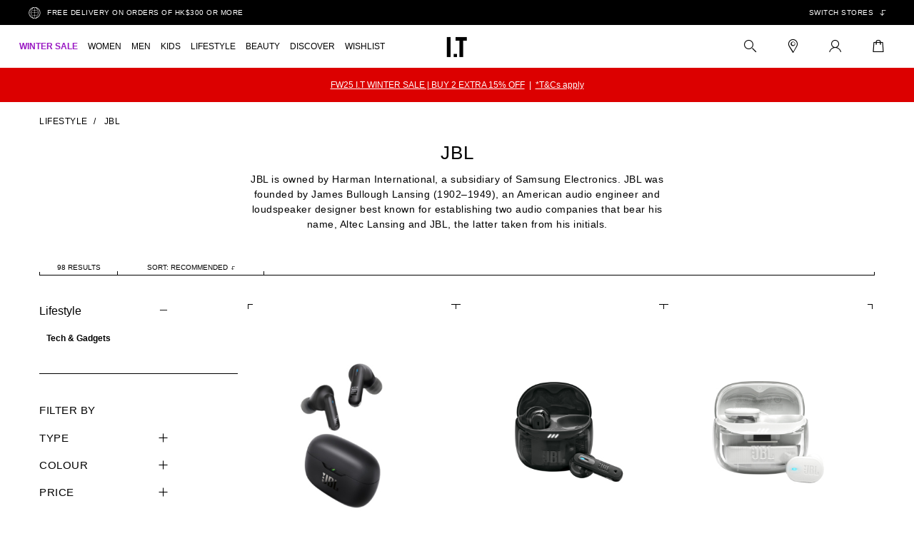

--- FILE ---
content_type: text/css; charset=UTF-8
request_url: https://hk.iteshop.com/_nuxt/css/161e2b3.css
body_size: 2278
content:
.custom-checkbox[data-v-1ae204ac]{align-items:center;color:#000;display:flex;font-size:12px;position:relative}.custom-checkbox .checkbox[data-v-1ae204ac]{background:#fff;border:1px solid #000;cursor:pointer;flex:0 0 15px;height:15px;position:relative;width:15px}.custom-checkbox .checkbox .iconfont[data-v-1ae204ac]{color:#fff;display:none;font-size:12px;left:46%;line-height:12px;position:absolute;top:50%;transform:scale(.85) translate(-50%,-50%)}.custom-checkbox .checkbox.is-checked[data-v-1ae204ac]{background:#000}.custom-checkbox .checkbox.is-checked .iconfont[data-v-1ae204ac]{display:block}.custom-checkbox .text[data-v-1ae204ac]{cursor:pointer;line-height:14px;padding-left:10px}.custom-checkbox.is-disabled .iconfont[data-v-1ae204ac]{color:#999;display:block;left:45%;transform:scale(.8) translate(-50%,-50%)}.custom-checkbox.is-disabled .checkbox[data-v-1ae204ac]{background:#fff;border:1px solid #999;cursor:not-allowed}.custom-checkbox.is-disabled .text[data-v-1ae204ac]{cursor:not-allowed}.custom-checkbox.is-box[data-v-1ae204ac]{border:1px solid #ebebeb;cursor:pointer;height:44px;padding:0 20px 0 10px}.custom-checkbox.is-box .text[data-v-1ae204ac]{font-size:14px;padding-left:5px}.custom-checkbox.is-box.is-full[data-v-1ae204ac]{width:100%}.custom-checkbox.is-box.is-checked[data-v-1ae204ac]{border:1px solid #000}.custom-checkbox.is-radio .checkbox[data-v-1ae204ac]{border-radius:50%}.custom-checkbox.is-radio .text[data-v-1ae204ac]{font-size:14px}.is-pcwidth[data-v-6fa1dc36]{width:25%}.filter-container[data-v-6fa1dc36]{padding-right:15px}.filter-main.classification[data-v-6fa1dc36]{padding-bottom:20px}.filter-wrapper[data-v-6fa1dc36]{height:inherit;max-height:inherit;max-width:inherit;overflow:hidden;width:inherit}.filter-wrapper.is-active .card-body[data-v-6fa1dc36]{display:block}.filter-wrapper.is-active i[data-v-6fa1dc36]:before{bottom:5px;top:5px}.filter-wrapper .filter-name[data-v-6fa1dc36]{font-size:16px;position:relative;width:180px}.filter-wrapper .filter-name span[data-v-6fa1dc36]{cursor:pointer;display:inline-block;min-width:50%}.filter-wrapper .filter-name .iticon-show[data-v-6fa1dc36]{font-size:1rem;position:absolute;right:0}.filter-wrapper .scroll-area[data-v-6fa1dc36]{margin-top:20px}.filter-wrapper .filter-content[data-v-6fa1dc36]{margin-left:10px}.filter-wrapper .filter-content li[data-v-6fa1dc36]{padding-bottom:10px}.filter-wrapper .filter-content li[data-v-6fa1dc36]:last-child{padding-bottom:0}.filter-wrapper .filter-content li span[data-v-6fa1dc36]{cursor:pointer;display:block;line-height:18px}.filter-wrapper .filter-content li span.is-checked[data-v-6fa1dc36]{font-weight:700}.other-refinements[data-v-6fa1dc36]{margin-bottom:20px}.iticon-close[data-v-6fa1dc36]{font-size:1rem;margin-right:.5rem}.refinement-label[data-v-6fa1dc36]{border-top:1px solid #000;font-size:15px;font-weight:500;letter-spacing:.5px;line-height:21px;margin-bottom:20px;padding-top:40px}.applied-refinements[data-v-6fa1dc36]{align-items:center;color:gray!important;cursor:pointer;display:flex;font-size:12px;font-weight:400;letter-spacing:.5px;margin-bottom:10px;padding:0}.iticon-filter[data-v-6fa1dc36]{font-size:1rem}.scroll-area[data-v-6fa1dc36]{max-height:135px}.title[data-v-6fa1dc36]{cursor:pointer;font-size:15px;letter-spacing:.5px;position:relative;text-transform:uppercase;width:180px}.card-body[data-v-6fa1dc36]{padding:20px 0 0 10px}.card-body .scroll-area[data-v-6fa1dc36]{height:auto;max-height:none}.card-body .search-brand-box[data-v-6fa1dc36]{margin-bottom:20px;position:relative;width:100%}.card-body .search-brand-box input[data-v-6fa1dc36]{border:1px solid #000;border-radius:0;font-size:15px;height:44px;letter-spacing:.5px;line-height:21px;padding:0 40px 0 20px;width:100%}.card-body .search-brand-box .icon-b-m-search[data-v-6fa1dc36]{font-size:17px;height:17px;position:absolute;right:13px;top:13px;width:17px}.card-body .search-brand-box .search-not-found[data-v-6fa1dc36]{display:block;margin:20px 12px}.card-body .line-group .group-name[data-v-6fa1dc36]{display:block;font-size:15px;letter-spacing:.5px;line-height:21px;margin-bottom:1rem;overflow:hidden}.card-body .line-group dd[data-v-6fa1dc36]{color:#000;font-size:12px;font-weight:400;letter-spacing:.5px;line-height:18px;margin-bottom:1rem;overflow:hidden;position:relative;text-align:left}.card-body .search-list[data-v-6fa1dc36]{padding-left:10px;padding-right:1rem}.card-body .search-list .scroll-area[data-v-6fa1dc36]{height:auto;max-height:135px}.card-body .colour-list ul[data-v-6fa1dc36]{display:flex;flex-wrap:wrap}.card-body .colour-list .color-attribute[data-v-6fa1dc36]{border-radius:50%;list-style-type:none;margin-bottom:17px;margin-right:17px}.card-body .colour-list .color-attribute.is-checked[data-v-6fa1dc36]{border:1px solid;padding:2px}.card-body .colour-list .color-attribute.is-checked .color-value[data-v-6fa1dc36]{height:24px;width:24px}.card-body .colour-list .color-attribute .color-value[data-v-6fa1dc36]{border:1px solid transparent;border-radius:50%;color:#000;cursor:pointer;display:block;font-size:12px;font-weight:400;height:30px;letter-spacing:.5px;line-height:18px;position:relative;text-align:left;width:30px}.card-body .colour-list .color-attribute span.is-white[data-v-6fa1dc36]{border-color:#cfcfcf}.card-body .size-list .size-value[data-v-6fa1dc36]{border:1px solid #000;cursor:pointer;display:inline-block;font-size:12px;font-weight:400;height:34px;letter-spacing:.5px;line-height:18px;margin:0 1rem 1rem 0;min-width:34px;padding:8px 4px;text-align:center;width:auto}.card-body .size-list .size-chil-content[data-v-6fa1dc36]{margin-top:2rem}.card-body .size-list .size-value.is-checked[data-v-6fa1dc36]{background-color:#000;color:#fff}.searchBox[data-v-6fa1dc36]{padding-left:0}.filter-wrapper[data-v-6fa1dc36],.refinement-list[data-v-6fa1dc36],.refinement.is-pcshow[data-v-6fa1dc36]{padding-bottom:20px;padding-right:20px;position:relative}.filter-wrapper i[data-v-6fa1dc36],.refinement-list i[data-v-6fa1dc36],.refinement.is-pcshow i[data-v-6fa1dc36]{font-size:12px;height:18px;line-height:18px;margin-top:0;position:absolute;right:0;text-align:right;top:0;width:31px}.filter-wrapper .card-body[data-v-6fa1dc36],.refinement-list .card-body[data-v-6fa1dc36],.refinement.is-pcshow .card-body[data-v-6fa1dc36]{display:none}.filter-wrapper.is-open .card-body[data-v-6fa1dc36],.refinement-list.is-open .card-body[data-v-6fa1dc36],.refinement.is-pcshow.is-open .card-body[data-v-6fa1dc36]{display:block}.filter-wrapper.is-open i[data-v-6fa1dc36]:before,.refinement-list.is-open i[data-v-6fa1dc36]:before,.refinement.is-pcshow.is-open i[data-v-6fa1dc36]:before{bottom:5px;top:5px}.filter-wrapper .filter-name.is-checked[data-v-6fa1dc36],.refinement-list .filter-name.is-checked[data-v-6fa1dc36],.refinement.is-pcshow .filter-name.is-checked[data-v-6fa1dc36]{font-weight:600}@media screen and (max-width:1023px){.card-body[data-v-6fa1dc36] .custom-checkbox .checkbox,.card-body[data-v-6fa1dc36] .custom-radio .radio{flex:0 0 20px;height:20px;width:20px}.refinement-list i[data-v-6fa1dc36],.refinement.is-pcshow i[data-v-6fa1dc36]{top:15px}.filter-wrapper i[data-v-6fa1dc36]{top:0}.custom-checkbox .text[data-v-6fa1dc36]{font-size:14px}.filterBox[data-v-6fa1dc36]{border-bottom:1px solid #000;margin:0 1.5rem;padding:.83rem 0;position:relative}.filterBox .filter-title[data-v-6fa1dc36]{font-size:2.167rem;font-weight:400;letter-spacing:.03125rem;line-height:2.833rem;text-transform:uppercase}.filterBox span[data-v-6fa1dc36]{font-size:.875rem;font-weight:400;letter-spacing:.03125rem;line-height:1.3125rem}.filterBox i[data-v-6fa1dc36]{color:#000;font-size:13px;margin-right:0;position:absolute;right:0;top:30px}.other-refinements[data-v-6fa1dc36]{border-bottom:1px solid #000;line-height:40px}.other-refinements .applied-refinements[data-v-6fa1dc36]{margin-bottom:0}.filter-wrapper[data-v-6fa1dc36]{border-bottom:1px solid #000;padding:20px 0}.filter-wrapper[data-v-6fa1dc36]:last-child{border-bottom:none}.filter-wrapper .filter-name[data-v-6fa1dc36]{font-size:12px;line-height:18px;margin-bottom:0;width:100%}.filter-wrapper .scroll-area[data-v-6fa1dc36]{margin-top:10px}.filter-wrapper .filter-content[data-v-6fa1dc36]{margin-bottom:0}.filter-wrapper .filter-content li[data-v-6fa1dc36]{padding-bottom:0;padding-top:10px}.filter-wrapper .filter-content li[data-v-6fa1dc36]:first-child{padding-top:0}.filter-container[data-v-6fa1dc36]{background:#fff;bottom:90px;left:0;padding:0;position:fixed;top:0;width:100%;z-index:998}.filter-container .mobile-area[data-v-6fa1dc36]{display:flex;flex-direction:column;height:100%;overflow-y:scroll}.filter-container .filter-main[data-v-6fa1dc36]{margin:0 20px;padding-bottom:0}.refinement[data-v-6fa1dc36]{display:flex}.card .card-header[data-v-6fa1dc36]{font-size:12px;line-height:18px;margin-bottom:30px;position:relative;width:98px}.card.is-active .card-header[data-v-6fa1dc36]:before{background:#fff;content:"";height:17px;position:absolute;right:-9px;top:0;width:17px;z-index:1}.card.is-active .card-header span[data-v-6fa1dc36]{border-bottom:1px solid #000;font-weight:500}.card.is-active .card-header[data-v-6fa1dc36]:after{border-bottom:7px solid #000;border-left:3px solid transparent;border-right:3px solid transparent;content:"";display:block;height:0;position:absolute;right:-5px;top:5px;transform:rotate(90deg);width:0;z-index:2}.card.is-active .card-body[data-v-6fa1dc36]{display:block}.classification[data-v-6fa1dc36]{border-bottom:1px solid #000}.selected-filters[data-v-6fa1dc36]{flex:1;padding:30px 20px;position:relative}.selected-filters[data-v-6fa1dc36]:before{background:#000;content:"";height:100%;left:118px;position:absolute;top:0;width:1px}.selected-filters .filter-tinyscrollbar[data-v-6fa1dc36]{height:100%}.selected-filters .card-body[data-v-6fa1dc36]{display:none;padding-left:20px;padding-right:20px;position:absolute;right:0;top:0;width:calc(100% - 118px)}.selected-filters .card-body .line-group .group-name[data-v-6fa1dc36]{margin-bottom:0}.selected-filters .card-body .line-group dd[data-v-6fa1dc36]{margin-bottom:25px}.selected-filters .card-body .search-list[data-v-6fa1dc36]{margin-left:-18px;padding-left:0;position:relative}.selected-filters .card-body .search-list .group-name[data-v-6fa1dc36]{font-size:20px;font-weight:500;letter-spacing:1px;line-height:26px;margin-bottom:14px;padding:0 0 6px 66%}.selected-filters .card-body .search-list .scroll-area[data-v-6fa1dc36]{height:400px;margin-bottom:0;max-height:none;padding-left:18px}.selected-filters .card-body .search-list .scroll-area .group-name[data-v-6fa1dc36] :before{background:#000;content:" ";height:1px;left:-1px;margin-top:12px;position:absolute;width:66%}.selected-filters .card-body .scroll-area[data-v-6fa1dc36]{height:400px;margin-bottom:0;max-height:none}.selected-filters .card-body .size-list .size-chil-content[data-v-6fa1dc36]{margin-top:8px}.selected-filters .card-body .size-list .size-value[data-v-6fa1dc36]{height:44px;line-height:28px;width:44px}.selected-filters .card-body .colour-list[data-v-6fa1dc36]{padding-right:0}.selected-filters .card-body .colour-list .color-attribute[data-v-6fa1dc36]{margin-bottom:25px;margin-right:25px}.selected-filters .card-body .colour-list .color-attribute.is-checked[data-v-6fa1dc36]{border:initial;padding:3px}.selected-filters .card-body .colour-list .color-attribute.is-checked span.color-value[data-v-6fa1dc36]{height:24px;width:24px}.refinement-actions[data-v-6fa1dc36]{background:#fff;border-top:1px solid #000;bottom:0;display:flex;flex-direction:row;justify-content:space-between;left:0;margin:0;padding:20px;position:fixed;text-align:center;width:100%;z-index:103}.refinement-actions button[data-v-6fa1dc36]{border:1px solid #000;font-size:14px;height:50px;letter-spacing:.5px;line-height:21px;width:48%}.refinement-actions button.apply-filter[data-v-6fa1dc36]{background:#000;color:#fff;margin-right:15px;text-transform:uppercase}.refinement-actions button.reset[data-v-6fa1dc36]{background:#fff;color:#000}.filter-sticky[data-v-6fa1dc36]{background:#fff;border-top:1px solid #000;bottom:0;font-size:14px;font-weight:500;left:0;margin:0;padding:15px 20px 15px 28px;position:fixed;right:0;text-align:center;text-transform:uppercase;width:100%;z-index:99}.filter-sticky.is-filterRes[data-v-6fa1dc36]{background-color:#000;color:#fff}}@media screen and (max-width:375px){.selected-filters .card-body .size-list .size-value[data-v-6fa1dc36]:nth-child(4n){margin-right:0}.selected-filters .card-body .colour-list[data-v-6fa1dc36]{padding-right:0}.selected-filters .card-body .colour-list .color-attribute[data-v-6fa1dc36]{margin-bottom:25px;margin-right:25px}.selected-filters .card-body .colour-list .color-attribute[data-v-6fa1dc36]:nth-child(4n){margin-right:0}}

--- FILE ---
content_type: application/javascript; charset=UTF-8
request_url: https://hk.iteshop.com/_nuxt/5280931.js
body_size: 7153
content:
(window.webpackJsonp=window.webpackJsonp||[]).push([[0,81,95,96],{1179:function(t,e,r){t.exports={}},1380:function(t,e,r){"use strict";r(1179)},1456:function(t,e,r){"use strict";r.r(e);r(38),r(27),r(33),r(62),r(8),r(17),r(22),r(23);var n=r(93),l=r(6),o=(r(45),r(29),r(12),r(44),r(14),r(16),r(814),r(280),r(157),r(70),r(47),r(53),r(160),r(40),r(2)),c=r(857),h=r(306),d=r(828),f=r(9);function v(t,e){var r=Object.keys(t);if(Object.getOwnPropertySymbols){var n=Object.getOwnPropertySymbols(t);e&&(n=n.filter((function(e){return Object.getOwnPropertyDescriptor(t,e).enumerable}))),r.push.apply(r,n)}return r}function y(t){for(var e=1;e<arguments.length;e++){var r=null!=arguments[e]?arguments[e]:{};e%2?v(Object(r),!0).forEach((function(e){Object(l.a)(t,e,r[e])})):Object.getOwnPropertyDescriptors?Object.defineProperties(t,Object.getOwnPropertyDescriptors(r)):v(Object(r)).forEach((function(e){Object.defineProperty(t,e,Object.getOwnPropertyDescriptor(r,e))}))}return t}var m={name:"FilterBox",components:{WebCol:c.default,WebRadio:h.default,WebCheckBox:d.default},props:{staticUrl:{type:String,default:""}},data:function(){return{imgPrefix:"https://ithk-pro-itmall-resources.oss-cn-hongkong.aliyuncs.com",keyWord:"",filterBarShow:!1,filterData:{},filterTypeList:[],filterBrandOrgin:{},scrollHeight:null,isFilterBrand:!0,swicherCustomScrollbar:!0}},computed:y(y(y(y(y({},Object(o.c)(["isBitType"])),Object(o.c)("global",["isPC","isMobile"])),Object(o.c)("search",["filterList","plistIds"])),Object(o.e)("search",["filterOpArr","totalCount","filterOptions","filterByList","selectedSize","filterOrigin","isMounted"])),{},{filterByArr:function(){var t=[],e=this.filterByList,r=e.category,l=e.type,o=e.brand,c=e.size,h=e.colour,d=e.price,f=e.discount;if(r.length>0){var v=this.$route.name.includes("type-code-secondCode")&&!this.filterOrigin.navigationId?r.length>1?r[r.length-1]:"":r[r.length-1];v&&t.push({value:"Category:".concat(v),origin:r,type:"category"})}if((null==l?void 0:l.length)>0){var y=l.map((function(t){return{value:"Type:".concat(t.value),origin:t,type:"type"}}));t.push.apply(t,Object(n.a)(y))}if((null==o?void 0:o.length)>0&&this.isFilterBrand){var m=o.map((function(t){return{value:"Brand:".concat(t),origin:t,type:"brand"}}));t.push.apply(t,Object(n.a)(m))}if((null==c?void 0:c.length)>0){var C=c.map((function(t){return{value:"".concat(t.pValue,":").concat(t.value),origin:t,type:"size"}}));t.push.apply(t,Object(n.a)(C))}if((null==h?void 0:h.length)>0){var k=h.map((function(t){return{value:"Colour:".concat(t.value),origin:t,type:"colour"}}));t.push.apply(t,Object(n.a)(k))}if(d&&Object.keys(d).length>0){var _=d.value;t.push({value:"Price:".concat(_),origin:d,type:"price"})}if((null==f?void 0:f.length)>0){var w=f.map((function(t){return{value:"Discount:".concat(t.value),origin:t,type:"discount"}}));t.push.apply(t,Object(n.a)(w))}return t}}),watch:{filterOptions:{handler:function(t){t&&this.initFilterData()},immediate:!0},filterByList:{handler:function(t){var e={};this.plistIds&&(e.pageNo=1),this.$store.commit("search/setFilterFun",Object(f.i)(t)),this.$emit("searchResults",e),this.isMounted?this.$store.commit("search/setIsMounted",!1):this.contactUrl()},deep:!0},filterBarShow:function(t){var e=this;t&&this.isMobile&&setTimeout((function(t){e.scrollAreaHeight()}),100)},staticUrl:{handler:function(t){var e=this.$route.fullPath;this.route=e,(null!=t&&t.includes("/brand/")||e.includes("/brand/"))&&(this.isFilterBrand=!1)},immediate:!0}},created:function(){},mounted:function(){},methods:{isEmptyObject:f.u,priceFormat1:f.C,initFilterData:function(){var t,e=this;if(this.filterOptions){var r,n,l,o,c,h,d=this.isShowType,v=this.filterByList,y=v.type,m=v.brand,C=v.size,k=v.colour,_=v.price,w=v.discount,O=Object(f.i)(this.filterOptions);if(null!==(t=this.filterData)&&void 0!==t&&t.category)null==O||null===(r=O.category)||void 0===r||r.forEach((function(t){var r,n=null===(r=e.filterData)||void 0===r?void 0:r.category.find((function(s){return s.isChecked&&s.code===t.code}));t.isChecked=!!n}));else null!=O&&O.category&&1===(null==O?void 0:O.category.length)&&1===(null==O?void 0:O.category[0].children.length)&&(O.category[0].isChecked=!0);if(this.filterData=O,"type"!==this.filterChangeType||!y||0===y.length)this.filterTypeList[0]={id:0,key:"type",name:"Type",show:this.isPC&&(null===(n=this.filterByList)||void 0===n?void 0:n.type.length)>0||this.isMobile&&(d?"type"===d:O.type)?1:0,data:null==O?void 0:O.type};if("brand"!==this.filterChangeType||!m||0===m.length)this.filterBrandOrgin=Object(f.i)(O.brandName),this.filterTypeList[1]={id:1,key:"brand",name:"Brand",show:this.isPC&&(null===(l=this.filterByList)||void 0===l||null===(l=l.brand)||void 0===l?void 0:l.length)>0||this.isMobile&&(d?"brand"===d:null==O||!O.type)?1:0,data:null==O?void 0:O.brandName};if("size"!==this.filterChangeType||!C||0===C.length){var B,S,x,L=["lifestyle","beauty"],P=(null==O||null===(B=O.filterSize)||void 0===B?void 0:B.filter((function(t){return!L.includes(t.categoryName.toLowerCase())})))||null;this.filterTypeList[2]={id:2,key:"size",name:"Size",show:this.isPC&&(null===(S=this.filterByList)||void 0===S?void 0:S.size.length)>0||this.isMobile&&"size"===d,data:P&&P.length?P:null},0===(null===(x=this.filterByList)||void 0===x?void 0:x.size.length)&&P&&P.length&&this.$store.commit("search/setSelectedSize",P[0])}if("colour"!==this.filterChangeType||!k||0===k.length)this.filterTypeList[3]={id:3,key:"colour",name:"Colour",show:this.isPC&&(null===(o=this.filterByList)||void 0===o?void 0:o.colour.length)>0||this.isMobile&&"colour"===d,data:null==O?void 0:O.filterColor};if("price"!==this.filterChangeType||!_||0===_.length)this.filterTypeList[4]={id:4,key:"price",name:"Price",show:this.isPC&&Object.keys(null===(c=this.filterByList)||void 0===c?void 0:c.price).length>0||this.isMobile&&"price"===d,data:null==O?void 0:O.price};if("discount"!==this.filterChangeType||!w||0===w.length)this.filterTypeList[5]={id:5,key:"discount",name:"Discount",show:this.isPC&&(null===(h=this.filterByList)||void 0===h?void 0:h.discount.length)>0||this.isMobile&&"discount"===d,data:null==O?void 0:O.discount.sort((function(a,b){return b.from-a.from}))};this.filterBarShow&&this.isMobile&&this.$nextTick((function(t){e.scrollAreaHeight()}))}},handleSearch:function(){var t=this;if(""!==this.keyWord){var e={};for(var r in this.filterBrandOrgin){var n=this.filterBrandOrgin[r].filter((function(e){return e.toLowerCase().includes(t.keyWord.toLowerCase())}));n.length>0&&(e[r]=n)}this.filterTypeList[1].data=e}else this.filterTypeList[1].data=Object(f.i)(this.filterBrandOrgin)},handleOpFilter:function(t,e,r,n){this.filterChangeType=t;var l=JSON.parse(JSON.stringify(this.filterByList));if("category"===t)if(l.category=[],l.type=[],r)l.category.push(r.name,e.name);else{l.category.push(e.name);var o=this.filterData.category.findIndex((function(t){return t.code===e.code}));this.handleToggleCategory(e,o)}if("type"===t)if(this.isShowType=t,n)l.type.push({value:e,pValue:r});else{var c=l.type.findIndex((function(t){return t.value===e}));l.type.splice(c,1)}if("brand"===t)if(this.isShowType=t,n)l.brand.push(e);else{var h=l.brand.findIndex((function(t){return t===e}));l.brand.splice(h,1)}if("size"===t){this.isShowType=t;var d=l.size.findIndex((function(t){return t.value===e&&t.pValue===r}));d>-1?l.size.splice(d,1):l.size.push({value:e,pValue:r})}if("colour"===t){this.isShowType=t;var f=l.colour.findIndex((function(t){return t.color===e.color}));f>-1?l.colour.splice(f,1):l.colour.push(e)}if("price"===t&&(this.isShowType=t,this.filterByList.price.value===e?l.price={}:l.price={value:e,pValue:[r.from,r.to]}),"discount"===t){this.isShowType=t;var v=l.discount.findIndex((function(t){return t.value===e}));v>-1?l.discount.splice(v,1):l.discount.push({value:e,pValue:[r.from,r.to]})}this.$store.commit("search/setFilterByList",l)},removeFilterOp:function(data){this.keyWord="";var t=JSON.parse(JSON.stringify(this.filterByList));if(!data)return this.filterChangeType="",t.category=this.$route.name.includes("type-code-secondCode")&&!this.filterOrigin.navigationId&&t.category.length?[t.category[0]]:[],t.type=[],this.isFilterBrand&&(t.brand=[]),t.size=[],t.colour=[],t.price={},t.discount=[],this.$store.commit("search/setFilterByList",t),void this.$store.commit("search/setSelectedSize",null);var e=data.type,r=data.origin;if(this.filterChangeType="","category"===e&&(t.category.splice(t.category.length-1,1),t.category&&t.category.length<=1&&(t.type=[])),"type"===e&&t.category&&t.category.length>1){var n=t.type.findIndex((function(t){return(null==t?void 0:t.value)===r.value}));t.type.splice(n,1)}if("brand"===e){var l=t.brand.findIndex((function(t){return t===r}));t.brand.splice(l,1)}if("size"===e){var o=t.size.findIndex((function(t){return(null==t?void 0:t.value)===r.value&&t.pValue===r.pValue}));t.size.splice(o,1)}if("colour"===e){var c=t.colour.findIndex((function(t){return(null==t?void 0:t.value)===r.value}));t.colour.splice(c,1)}if("price"===e&&(t.price={}),"discount"===e){var h=t.discount.findIndex((function(t){return(null==t?void 0:t.value)===r.value}));t.discount.splice(h,1)}this.$store.commit("search/setFilterByList",t)},handleToggleCategory:function(t,e){var r=this;this.$set(this.filterData.category[e],"isChecked",!t.isChecked),this.isMobile&&this.filterData.category.forEach((function(e){e.code!==t.code&&(e.isChecked=!1)})),this.filterBarShow&&this.isMobile&&this.$nextTick((function(t){r.scrollAreaHeight()}))},handleToggleFilterType:function(t){var e=JSON.parse(JSON.stringify(this.filterTypeList));this.isMobile?e.forEach((function(e){e.show=e.key===t.key})):e.forEach((function(e){e.key===t.key&&(e.show=!t.show)})),this.filterTypeList=e},getOptionData:function(option){this.$store.commit("search/setSelectedSize",option)},handleFilterBar:function(){this.filterBarShow=!this.filterBarShow,this.filterBarShow?(this.keyWord="",this.filterTypeList[1].data=Object(f.i)(this.filterBrandOrgin),Object(f.a)()):Object(f.d)()},scrollAreaHeight:function(){var t=document.getElementById("scrollbar").offsetHeight;this.scrollHeight=t-20},contactUrl:function(){var t=this.filterByList,e=t.category,r=t.type,l=t.brand,o=t.size,c=t.colour,h=t.price,d=t.discount,f=[],v=[];if(r&&r.length>0?(r.forEach((function(t){return v.push(t.value)})),f.push({key:"t",value:v.join(",")}),f.push({key:"c",value:r[0].pValue})):(f.push({key:"t",value:""}),f.push({key:"c",value:e.length>0?e.join("###"):""})),l&&l.length>0&&this.isFilterBrand){var y=[];l.forEach((function(t){return y.push(t)})),f.push({key:"b",value:y.join(",")})}else f.push({key:"b",value:""});if(o&&o.length>0){var m=[];o.forEach((function(t){return m.push("".concat(t.pValue,"@@@").concat(t.value))})),f.push({key:"s",value:m.join(",")})}else f.push({key:"s",value:""});if(c&&c.length>0){var C=[];c.forEach((function(t){return C.push("".concat(t.color,"@").concat(t.value))})),f.push({key:"c2",value:C.join(",")})}else f.push({key:"c2",value:""});if(f.push({key:"p",value:h&&Object.keys(h).length>0?"".concat(h.value,",").concat(h.pValue[0],",").concat(h.pValue[1]):""}),(null==d?void 0:d.length)>0){var k=[];d.forEach((function(t){return k.push("".concat(t.value,"@@").concat(t.pValue[0],"@@").concat(t.pValue[1]))})),f.push({key:"d",value:k.join(",")})}else f.push({key:"d",value:""});var _=this.staticUrl?this.staticUrl.split("?")[1]:this.route.split("?")[1],w=new URLSearchParams(_);f.forEach((function(t){w.has(t.key)&&w.delete(t.key),t.value&&w.append(t.key,encodeURIComponent(t.value))}));var O="",B=this.staticUrl.split("?");if((this.staticUrl?B[0].split("/").length>=4&&!this.staticUrl.includes("/search?")&&!this.staticUrl.includes("/brand/")&&!this.staticUrl.includes("/brands"):this.$route.name.includes("type-code-secondCode"))&&!this.filterOrigin.navigationId){var S,code=this.$route.params.code,x=null===(S=this.$route.params)||void 0===S?void 0:S.type;if(this.staticUrl){var L=this.staticUrl.split("?").split("/");code=L[2],x=L[1]}var path=e.join("/");path=r&&1===r.length?path+"/"+r[0].value:path,O="/".concat(x,"/").concat(code,"/").concat(path);var P=[code].concat(Object(n.a)(e));r&&1===r.length&&P.push(r[0].value),this.$store.commit("search/setCatgoryBreadcrumb",P)}else O=this.staticUrl?this.staticUrl.split("?")[0]:this.$route.path;var s=w.toString();O=s?"".concat(O,"?").concat(s):O,history.pushState("","",window.location.origin+O)}}},C=(r(1380),r(3)),component=Object(C.a)(m,(function(){var t=this,e=t._self._c;return e("div",{class:{"is-bit":t.isBitType,"is-pcwidth":t.isPC}},[t.filterBarShow||t.isPC?e("div",{staticClass:"filter-container"},[e("div",{staticClass:"mobile-area"},[t.isMobile?e("div",{staticClass:"filterBox"},[e("div",{staticClass:"filter-title"},[t._v("FILTER")]),t._v(" "),e("span",[t._v(t._s(t.priceFormat1(t.totalCount))+" "+t._s(t.totalCount<2?"Result":"Results"))]),t._v(" "),e("i",{staticClass:"iconfont iticon-close icon-b-cart-REMOVE",attrs:{"data-growing-title":"close filter"},on:{click:function(e){return e.stopPropagation(),t.handleFilterBar.apply(null,arguments)}}})]):t._e(),t._v(" "),t.filterData.category?e("div",{staticClass:"filter-main classification",attrs:{"data-growing-container":""}},t._l(t.filterData.category,(function(r,n){return e("div",{key:n,staticClass:"filter-wrapper",class:{"is-active":r.isChecked},attrs:{"data-growing-idx":n+1,"data-growing-title":r.name}},[e("div",{staticClass:"filter-name"},[e("span",{class:{"is-checked":1===t.filterByList.category.length?t.filterByList.category[0]===r.name:0},on:{click:function(e){return t.handleOpFilter("category",r)}}},[t._v(t._s(r.name))]),t._v(" "),e("a",{attrs:{"data-growing-title":r.isChecked?"close":"open"},on:{click:function(e){return t.handleToggleCategory(r,n)}}},[e("i",{staticClass:"iconfont",class:r.isChecked?"icon-b-PLP-Close":"icon-a-b-plusicon"})])]),t._v(" "),e("VueCustomScrollbar",{directives:[{name:"show",rawName:"v-show",value:r.isChecked,expression:"item.isChecked"}],staticClass:"scroll-area",attrs:{settings:{suppressScrollX:!0}}},[e("ul",{staticClass:"filter-content"},t._l(r.children,(function(n,l){return e("li",{key:l,on:{click:function(e){return e.stopPropagation(),t.handleOpFilter("category",n,r)}}},[e("span",{staticClass:"sub-title",class:{"is-checked":(t.filterByList.category.length>1?t.filterByList.category.includes(n.name):0)||1===r.children.length&&1===t.filterData.category.length}},[t._v(t._s(n.name))])])})),0)])],1)})),0):t._e(),t._v(" "),e("div",{staticClass:"selected-filters"},[t.isPC?e("div",{staticClass:"other-refinements"},[e("p",{staticClass:"refinement-label"},[t._v("FILTER BY")]),t._v(" "),e("ul",[t._l(t.filterByArr,(function(r,n){return e("li",{key:n,staticClass:"applied-refinements"},[e("i",{staticClass:"iconfont iticon-close icon-b-cart-REMOVE",attrs:{"data-growing-title":"remove"},on:{click:function(e){return e.stopPropagation(),t.removeFilterOp(r)}}}),t._v(" "),e("span",[t._v(t._s(r.value)+" ")])])})),t._v(" "),t.filterByArr.length>0?e("li",{staticClass:"applied-refinements",on:{click:function(e){return e.stopPropagation(),t.removeFilterOp()}}},[e("i",{staticClass:"iconfont iticon-close icon-b-cart-REMOVE",attrs:{"data-growing-title":"clear all filter"}}),t._v(" "),e("span"),t._v(" "),e("span",[t._v("CLEAR ALL")])]):t._e()],2)]):t._e(),t._v(" "),e("div",{staticClass:"filter-tinyscrollbar",attrs:{id:"scrollbar","data-growing-container":""}},[t._l(t.filterTypeList,(function(filter,r){var n;return[("brand"===filter.key?filter.data&&t.isFilterBrand:null===(n=filter.data)||void 0===n?void 0:n.length)?e("div",{key:filter.key,staticClass:"refinement card",class:{"is-open":filter.show&&t.isPC,"is-pcshow":t.isPC,"is-active":filter.show&&t.isMobile},attrs:{"data-growing-dix":r,"data-growing-title":filter.name}},[e("div",{staticClass:"card-header title",on:{click:function(e){return e.stopPropagation(),t.handleToggleFilterType(filter)}}},[e("span",[t._v(t._s(filter.name))]),t._v(" "),t.isPC?e("i",{staticClass:"iconfont",class:filter.show?"icon-b-PLP-Close":"icon-a-b-plusicon",attrs:{"data-growing-title":filter.show?"close":"open"}}):e("i",{staticClass:"iconfont"})]),t._v(" "),e("div",{staticClass:"card-body"},["type"===filter.key?[filter.data?e("dl",{staticClass:"line-group"},[e("VueCustomScrollbar",{staticClass:"scroll-area",style:{height:t.isPC?"auto":t.scrollHeight+50+"px"},attrs:{settings:{suppressScrollX:!0}}},t._l(filter.data[0].children,(function(r,n){var l;return e("dd",{key:n},[e("WebCol",[e("WebCheckBox",{attrs:{value:!(null===(l=t.filterByList)||void 0===l||null===(l=l.type)||void 0===l||!l.find((function(t){return t.value===r.name}))),"is-track":!0},on:{change:function(e){return t.handleOpFilter(filter.key,r.name,filter.data[0].name,e)}}},[t._v("\n                            "+t._s(r.name)+"\n                          ")])],1)],1)})),0)],1):t._e()]:"brand"===filter.key?[filter.data&&t.isFilterBrand?e("div",{staticClass:"search-brand-box"},[e("input",{directives:[{name:"model",rawName:"v-model",value:t.keyWord,expression:"keyWord"}],attrs:{type:"text",placeholder:"SEARCH","data-growing-track":""},domProps:{value:t.keyWord},on:{input:[function(e){e.target.composing||(t.keyWord=e.target.value)},t.handleSearch]}}),t._v(" "),e("span",{staticClass:"iconfont icon-b-m-search"}),t._v(" "),e("span",{directives:[{name:"show",rawName:"v-show",value:t.keyWord&&t.isEmptyObject(filter.data),expression:"keyWord && isEmptyObject(filter.data)"}],staticClass:"search-not-found"},[t._v("\n                      Not found brand:\n                      "),e("span",{staticClass:"search-brand-keyword"},[t._v(t._s(t.keyWord))])])]):t._e(),t._v(" "),e("div",{staticClass:"search-list"},[e("VueCustomScrollbar",{staticClass:"scroll-area",style:{height:t.isPC?"auto":t.scrollHeight-20+"px"},attrs:{settings:{suppressScrollX:!0}}},[e("div",{staticClass:"simplebar-content"},t._l(filter.data,(function(option,r){return e("dl",{key:r,staticClass:"line-group"},[e("dt",{staticClass:"group-name"},[e("span",[t._v(t._s(r))])]),t._v(" "),t._l(option,(function(r){return e("dd",{key:r},[e("WebCol",[e("WebCheckBox",{attrs:{value:t.filterByList.brand.includes(r),"is-track":!0},on:{change:function(e){return t.handleOpFilter(filter.key,r,null,e)}}},[t._v("\n                                "+t._s(r)+"\n                              ")])],1)],1)}))],2)})),0)])],1)]:"size"===filter.key?[filter.data&&filter.data.length&&t.selectedSize?e("div",{staticClass:"size-list"},[e("VueCustomScrollbar",{staticClass:"scroll-area",style:{height:t.isPC?"auto":t.scrollHeight+50+"px"},attrs:{settings:{suppressScrollX:!0}}},[e("div",{staticClass:"simplebar-content"},[e("ul",{staticClass:"line-group"},t._l(filter.data,(function(option,r){return e("li",{key:r,staticClass:"group-name"},[e("div",[e("WebRadio",{attrs:{"is-check-box":!0,"is-mobile":t.isMobile,value:t.isMobile||t.selectedSize.categoryName===option.categoryName,"is-track":!0},on:{change:function(e){return t.getOptionData(option)}}},[t._v("\n                                "+t._s(option.categoryName)+"\n                              ")])],1),t._v(" "),t.isMobile?e("ul",{staticClass:"size-chil-content"},t._l(option.filterSize,(function(r,n){var l;return e("li",{key:n,staticClass:"size-value",class:{"is-checked":null===(l=t.filterByList.size)||void 0===l?void 0:l.find((function(t){return t.value===r&&t.pValue===option.categoryName}))},on:{click:function(e){return e.stopPropagation(),t.handleOpFilter(filter.key,r,option.categoryName)}}},[e("span",[t._v(" "+t._s(r))])])})),0):t._e()])})),0),t._v(" "),t.isPC?e("ul",{staticClass:"size-chil-content"},t._l(t.selectedSize.filterSize,(function(r,n){var l;return e("li",{key:n,staticClass:"size-value",class:{"is-checked":null===(l=t.filterByList.size)||void 0===l?void 0:l.find((function(e){return e.value===r&&e.pValue===t.selectedSize.categoryName}))},on:{click:function(e){return e.stopPropagation(),t.handleOpFilter(filter.key,r,t.selectedSize.categoryName)}}},[e("span",[t._v(" "+t._s(r))])])})),0):t._e()])])],1):t._e()]:"colour"===filter.key?[e("div",{staticClass:"colour-list"},[e("VueCustomScrollbar",{staticClass:"scroll-area",style:{height:t.isPC?"auto":t.scrollHeight+50+"px"},attrs:{settings:{suppressScrollX:!0}}},[e("ul",t._l(filter.data,(function(option,r){return e("li",{key:r,staticClass:"color-attribute",class:{"is-checked":t.filterByList.colour.find((function(t){return t.color===option.color}))},attrs:{"data-growing-title":option.color},on:{click:function(e){return e.stopPropagation(),t.handleOpFilter(filter.key,option)}}},[option.color.includes("#")?e("span",{staticClass:"color-value",class:{"is-white":"#ffffff"===option.color},style:{"background-color":option.color}}):e("img",{staticClass:"color-value",attrs:{src:t.imgPrefix+option.color,alt:option.color}})])})),0)])],1)]:"price"===filter.key?[e("VueCustomScrollbar",{staticClass:"scroll-area",style:{height:t.isPC?"auto":t.scrollHeight+50+"px"},attrs:{settings:{suppressScrollX:!0}}},[e("dl",{staticClass:"line-group"},t._l(filter.data,(function(option,r){return e("dd",{key:r},[e("WebCol",[e("WebRadio",{attrs:{"is-check-box":!0,value:t.filterByList.price.value===option.rangeName,"is-track":!0},on:{change:function(e){return t.handleOpFilter(filter.key,option.rangeName,option)}}},[t._v(t._s(option.rangeName))])],1)],1)})),0)])]:"discount"===filter.key?[e("VueCustomScrollbar",{staticClass:"scroll-area",style:{height:t.isPC?"auto":t.scrollHeight+50+"px"},attrs:{settings:{suppressScrollX:!0}}},[e("dl",{staticClass:"line-group"},t._l(filter.data,(function(option,r){var n;return e("dd",{key:r},[e("WebCol",[e("WebRadio",{attrs:{"is-check-box":!0,value:!(null===(n=t.filterByList.discount)||void 0===n||!n.find((function(t){return t.value===option.rangeName}))),"is-track":!0},on:{change:function(e){return t.handleOpFilter(filter.key,option.rangeName,option)}}},[t._v(t._s(option.rangeName))])],1)],1)})),0)])]:t._e()],2)]):t._e()]}))],2)]),t._v(" "),e("div",{directives:[{name:"show",rawName:"v-show",value:t.isMobile,expression:"isMobile"}],staticClass:"refinement-actions"},[e("button",{staticClass:"apply-filter",on:{click:function(e){return e.stopPropagation(),t.handleFilterBar.apply(null,arguments)}}},[t._v("view")]),t._v(" "),e("button",{staticClass:"reset",on:{click:function(e){return e.stopPropagation(),t.removeFilterOp()}}},[t._v("CLEAR ALL")])])])]):t._e(),t._v(" "),e("div",{directives:[{name:"show",rawName:"v-show",value:t.isMobile,expression:"isMobile"}],staticClass:"filter-sticky",class:{"is-filterRes":t.filterByArr.length>0},on:{click:function(e){return e.stopPropagation(),t.handleFilterBar.apply(null,arguments)}}},[e("span",{staticClass:"filter-text"},[t._v("Filter"),t.filterByArr.length?e("i",[t._v("("+t._s(t.filterByArr.length)+")")]):t._e()]),t._v(" "),e("i",{staticClass:"iconfont iticon-filter icon-b-PLP-FILTER"})])])}),[],!1,null,"6fa1dc36",null);e.default=component.exports},814:function(t,e,r){"use strict";var n=r(4),l=r(11),o=r(76),c=r(71),h=r(80),d=r(494),f=r(36),v=r(15),y=r(493),m=r(279),C=r(820),k=r(821),_=r(156),w=r(822),O=[],B=l(O.sort),S=l(O.push),x=v((function(){O.sort(void 0)})),L=v((function(){O.sort(null)})),P=m("sort"),j=!v((function(){if(_)return _<70;if(!(C&&C>3)){if(k)return!0;if(w)return w<603;var code,t,e,r,n="";for(code=65;code<76;code++){switch(t=String.fromCharCode(code),code){case 66:case 69:case 70:case 72:e=3;break;case 68:case 71:e=4;break;default:e=2}for(r=0;r<47;r++)O.push({k:t+r,v:e})}for(O.sort((function(a,b){return b.v-a.v})),r=0;r<O.length;r++)t=O[r].k.charAt(0),n.charAt(n.length-1)!==t&&(n+=t);return"DGBEFHACIJK"!==n}}));n({target:"Array",proto:!0,forced:x||!L||!P||!j},{sort:function(t){void 0!==t&&o(t);var e=c(this);if(j)return void 0===t?B(e):B(e,t);var r,n,l=[],v=h(e);for(n=0;n<v;n++)n in e&&S(l,e[n]);for(y(l,function(t){return function(e,r){return void 0===r?-1:void 0===e?1:void 0!==t?+t(e,r)||0:f(e)>f(r)?1:-1}}(t)),r=h(l),n=0;n<r;)e[n]=l[n++];for(;n<v;)d(e,n++);return e}})},815:function(t,e,r){t.exports={}},820:function(t,e,r){"use strict";var n=r(129).match(/firefox\/(\d+)/i);t.exports=!!n&&+n[1]},821:function(t,e,r){"use strict";var n=r(129);t.exports=/MSIE|Trident/.test(n)},822:function(t,e,r){"use strict";var n=r(129).match(/AppleWebKit\/(\d+)\./);t.exports=!!n&&+n[1]},828:function(t,e,r){"use strict";r.r(e);var n={props:{isRadio:{type:Boolean,default:!1},isBox:{type:Boolean,default:!1},isTrack:{type:Boolean,default:!1},value:{type:Boolean,default:!1},disabled:{type:Boolean,default:!1},color:{type:String,default:""},isIcon:{type:Boolean,default:!1}},data:function(){return{isChecked:!1}},watch:{isTrack:{handler:function(t){var e=this;this.$nextTick((function(){var r=e.$refs.checkbox;e.isTrack&&r&&t&&r.setAttribute("data-growing-title",e.isChecked?"checked":"unchecked")}))},immediate:!0},value:{handler:function(t){this.isChecked=t},immediate:!0},isChecked:function(t){var e=this.$refs.checkbox;this.isTrack&&e&&t&&e.setAttribute("data-growing-title",t?"checked":"unchecked"),this.$emit("input",t)}},methods:{handleClick:function(){this.disabled||(this.isChecked=!this.isChecked,this.$emit("change",this.isChecked))}}},l=(r(829),r(3)),component=Object(l.a)(n,(function(){var t=this,e=t._self._c;return e("div",{staticClass:"custom-checkbox",class:[{"is-disabled":t.disabled,"is-box":t.isBox,"is-radio":t.isRadio}],on:{click:function(e){return e.stopPropagation(),t.handleClick.apply(null,arguments)}}},[e("div",{ref:"checkbox",staticClass:"checkbox",class:[{"is-checked":t.isChecked}],style:[{"background-color":t.color}]},[t.isIcon?e("i",{staticClass:"iconfont",class:[t.disabled?"icon-b-cart-REMOVE":"icon-right"]}):t._e()]),t._v(" "),e("div",{staticClass:"text"},[t._t("default")],2)])}),[],!1,null,"1ae204ac",null);e.default=component.exports},829:function(t,e,r){"use strict";r(815)},857:function(t,e,r){"use strict";r.r(e);var n=r(25);r(74),r(38),r(8),r(29),r(14),r(12);e.default={name:"webCol",props:{span:{type:Number,default:24},tag:{type:String,default:"div"},offset:Number,pull:Number,push:Number,xs:[Number,Object],sm:[Number,Object],md:[Number,Object],lg:[Number,Object],xl:[Number,Object]},computed:{gutter:function(){for(var t=this.$parent;t&&"ElRow"!==t.$options.name;)t=t.$parent;return t?t.gutter:0}},render:function(t){var e=this,r=[],style={};return this.gutter&&(style.paddingLeft="".concat(this.gutter/2,"px"),style.paddingRight=style.paddingLeft),["span","offset","pull","push"].forEach((function(t){(e[t]||0===e[t])&&r.push("span"!==t?"web-col-".concat(t,"-").concat(e[t]):"web-col-".concat(e[t]))})),["xs","sm","md","lg","xl"].forEach((function(t){if("number"==typeof e[t])r.push("web-col-".concat(t,"-").concat(e[t]));else if("object"===Object(n.a)(e[t])){var l=e[t];Object.keys(l).forEach((function(e){r.push("span"!==e?"web-col-".concat(t,"-").concat(e,"-").concat(l[e]):"web-col-".concat(t,"-").concat(l[e]))}))}})),t(this.tag,{class:["web-col",r,this.$attrs.class],style:style},this.$slots.default)}}}}]);

--- FILE ---
content_type: application/javascript
request_url: https://ithk-pro-itmall-resources.oss-cn-hongkong.aliyuncs.com/static/js/cloudZoom.js
body_size: 9136
content:
/*
    Cloud Zoom 10 Site License (CZ01-10).
    Version 3.1 rev 1312051822
*/
(function(e) {
	function s(a) {
		var b = a.zoom,
		c = a.Q,
		g = a.R,
		k = a.e,
		f = a.g;
		this.data = a;
		this.U = this.b = null;
		this.za = 0;
		this.zoom = b;
		this.V = !0;
		this.r = this.interval = this.t = this.p = 0;
		var q = this,
		m;
		q.b = e("<div class='" + a.K + "' style='position:absolute;overflow:hidden'></div>");
		var p = e("<img style='-webkit-touch-callout:none;position:absolute;max-width:none' src='" + v(b.T, b.options) + "'/>");
		b.options.variableMagnification && p.bind("mousewheel",
		function(a, b) {
			q.zoom.ia(0.1 * b);
			return ! 1
		});
		q.U = p;
		p.width(q.zoom.e);
		p.height(q.zoom.g);
		d.Ja && q.U.css("-webkit-transform", "perspective(400px)");
		var l = q.b;
		l.append(p);
		var h = e("<div style='position:absolute;'></div>");
		a.caption ? ("html" == b.options.captionType ? m = a.caption: "attr" == b.options.captionType && (m = e("<div class='cloudzoom-caption'>" + a.caption + "</div>")), m.css("display", "block"), h.css({
			width: k
		}), l.append(h), h.append(m), e("body").append(l), this.r = m.outerHeight(), "bottom" == b.options.captionPosition ? h.css("top", f) : (h.css("top", 0), this.za = this.r)) : e("body").append(l);
		l.css({
			opacity: 0,
			width: k,
			height: f + this.r
		});
		this.zoom.C = "auto" === b.options.minMagnification ? Math.max(k / b.a.width(), f / b.a.height()) : b.options.minMagnification;
		this.zoom.B = "auto" === b.options.maxMagnification ? p.width() / b.a.width() : b.options.maxMagnification;
		a = l.height();
		this.V = !1;
		b.options.zoomFlyOut ? (f = b.a.offset(), f.left += b.d / 2, f.top += b.c / 2, l.offset(f), l.width(0), l.height(0), l.animate({
			left: c,
			top: g,
			width: k,
			height: a,
			opacity: 1
		},
		{
			duration: b.options.animationTime,
			complete: function() {
				q.V = !0
			}
		})) : (l.offset({
			left: c,
			top: g
		}), l.width(k), l.height(a), l.animate({
			opacity: 1
		},
		{
			duration: b.options.animationTime,
			complete: function() {
				q.V = !0
			}
		}))
	}
	function x(a, b, c) {
		this.a = a;
		this.ba = a[0];
		this.Ca = c;
		this.va = !0;
		var g = this;
		this.interval = setInterval(function() {
			0 < g.ba.width && 0 < g.ba.height && (clearInterval(g.interval), g.va = !1, g.Ca(a))
		},
		100);
		this.ba.src = b
	}
	function d(a, b) {
	function c() {
			k.update();
			window.Qa(c)
	}
	function g() {
			var c;
			c = "" != b.image ? b.image: "" + a.attr("src");
			k.sa();
			b.lazyLoadZoom ? a.bind("touchstart.preload " + k.options.mouseTriggerEvent + ".preload",
			function() {
				k.O(c, b.zoomImage)
			}) : k.O(c, b.zoomImage)
	}
	var k = this;
		b = e.extend({},e.fn.CloudZoom.defaults, b);
	var f = d.qa(a, e.fn.CloudZoom.attr);
		b = e.extend({},b, f);
		1 > b.easing && (b.easing = 1);
		f = a.parent();
		f.is("a") && "" == b.zoomImage && (b.zoomImage = f.attr("href"), f.removeAttr("href"));
		f = e("<div class='" + b.zoomClass + "'</div>");
		e("body").append(f);
		this.Z = f.width();
		this.Y = f.height();
		b.zoomWidth && (this.Z = b.zoomWidth, this.Y = b.zoomHeight);
		f.remove();
		this.options = b;
		this.a = a;
		this.g = this.e = this.d = this.c = 0;
		this.H = this.m = null;
		this.j = this.n = 0;
		this.D = {
			x: 0,
			y: 0
		};
		this.Ua = this.caption = "";
		this.ea = {
			x: 0,
			y: 0
		};
		this.k = [];
		this.pa = 0;
		this.oa = "";
		this.b = this.v = this.u = null;
		this.T = "";
		this.L = this.S = this.aa = !1;
		this.G = null;
		this.ha = this.Oa = !1;
		this.l = null;
		this.id = ++d.id;
		this.I = this.ua = this.ta = 0;
		this.o = this.h = null;
		this.wa = this.B = this.C = this.f = this.i = this.ja = 0;
		this.na(a);
		this.ma = !1;
		this.N = this.A = this.da = this.ca = 0;
		if (a.is(":hidden")) var q = setInterval(function() {
			a.is(":hidden") || (clearInterval(q), g())
		},
		100);
		else g();
		c()
	}
	function v(a, b) {
		var c = b.uriEscapeMethod;
		return "escape" == c ? escape(a) : "encodeURI" == c ? encodeURI(a) : a
	}
	function h(a) {
		for (var b = "",
		c, g = C("charCodeAt"), d = a[g](0) - 32, e = 1; e < a.length - 1; e++) c = a[g](e),
		c ^= d & 31,
		d++,
		b += String[C("fromCharCode")](c);
		a[g](e);
		return b
	}
	function C(a) {
		return a;
	}
	function y(a) {
		var b = a || window.event,
		c = [].slice.call(arguments, 1),
		g = 0,
		d = 0,
		f = 0;
		a = e.event.fix(b);
		a.type = "mousewheel";
		b.wheelDelta && (g = b.wheelDelta / 120);
		b.detail && (g = -b.detail / 3);
		f = g;
		void 0 !== b.axis && b.axis === b.HORIZONTAL_AXIS && (f = 0, d = -1 * g);
		void 0 !== b.wheelDeltaY && (f = b.wheelDeltaY / 120);
		void 0 !== b.wheelDeltaX && (d = -1 * b.wheelDeltaX / 120);
		c.unshift(a, g, d, f);
		return (e.event.dispatch || e.event.handle).apply(this, c)
	}
	var t = ["DOMMouseScroll", "mousewheel"];
	if (e.event.fixHooks) for (var n = t.length; n;) e.event.fixHooks[t[--n]] = e.event.mouseHooks;
	e.event.special.mousewheel = {
		setup: function() {
			if (this.addEventListener) for (var a = t.length; a;) this.addEventListener(t[--a], y, !1);
			else this.onmousewheel = y
		},
		teardown: function() {
			if (this.removeEventListener) for (var a = t.length; a;) this.removeEventListener(t[--a], y, !1);
			else this.onmousewheel = null
		}
	};
	e.fn.extend({
		mousewheel: function(a) {
			return a ? this.bind("mousewheel", a) : this.trigger("mousewheel")
		},
		unmousewheel: function(a) {
			return this.unbind("mousewheel", a)
		}
	});
	window.Qa = function() {
		return window.requestAnimationFrame || window.webkitRequestAnimationFrame || window.mozRequestAnimationFrame || window.oRequestAnimationFrame || window.msRequestAnimationFrame ||
		function(a) {
			window.setTimeout(a, 20)
		}
	} ();
	var n = document.getElementsByTagName("script"),
	w = n[n.length - 1].src.lastIndexOf("/"),
	z;
	z = "undefined" != typeof window.CloudZoom ? window.CloudZoom.path: n[n.length - 1].src.slice(0, w);
	var n = window,
	D = n[h("$Bphd|`ee&")],
	u = !0,
	E = !1,
	F = h("%KISIYZ2"),
	w = h("&VRZJBJ_HJ?").length,
	A = !1,
	B = !1;
	5 == w ? B = !0 : 4 == w && (A = !0);
	d.xa = 1E9;
	e(window).bind("resize.cloudzoom",
	function() {
		d.xa = e(this).width()
	});
	e(window).trigger("resize.cloudzoom");
	d.prototype.J = function() {
		return "inside" === this.options.zoomPosition || d.xa <= this.options.autoInside ? !0 : !1
	};
	d.prototype.update = function() {
		var a = this.h;
		null != a && (this.q(this.D, 0), this.f != this.i && (this.i += (this.f - this.i) / this.options.easing, 1E-4 > Math.abs(this.f - this.i) && (this.i = this.f), this.Na()), a.update())
	};
	d.id = 0;
	d.prototype.Ha = function(a) {
		var b = this.T.replace(/^\/|\/$/g, "");
		if (0 == this.k.length) return {
			href: this.options.zoomImage,
			title: this.a.attr("title")
		};
		if (void 0 != a) return this.k;
		a = [];
		for (var c = 0; c < this.k.length && this.k[c].href.replace(/^\/|\/$/g, "") != b; c++);
		for (b = 0; b < this.k.length; b++) a[b] = this.k[c],
		c++,
		c >= this.k.length && (c = 0);
		return a
	};
	d.prototype.getGalleryList = d.prototype.Ha;
	d.prototype.P = function() {
		clearTimeout(this.ja);
		null != this.o && this.o.remove()
	};
	d.prototype.sa = function() {
		var a = this;
		this.Oa || this.a.bind("mouseover.prehov mousemove.prehov mouseout.prehov",
		function(b) {
			a.G = "mouseout" == b.type ? null: {
				pageX: b.pageX,
				pageY: b.pageY
			}
		})
	};
	d.prototype.Ea = function() {
		this.G = null;
		this.a.unbind("mouseover.prehov mousemove.prehov mouseout.prehov")
	};
	d.prototype.O = function(a, b) {
		var c = this;
		c.a.unbind("touchstart.preload " + c.options.mouseTriggerEvent + ".preload");
		c.sa();
		this.P();
		e("body").children(".cloudzoom-fade-" + c.id).remove();
		null != this.v && (this.v.cancel(), this.v = null);
		null != this.u && (this.u.cancel(), this.u = null);
		this.T = "" != b && void 0 != b ? b: a;
		this.L = this.S = !1; ! c.options.galleryFade || !c.aa || c.J() && null != c.h || (c.l = e(new Image).css({
			position: "absolute"
		}), c.l.attr("src", c.a.attr("src")), c.l.width(c.a.width()), c.l.height(c.a.height()), c.l.offset(c.a.offset()), c.l.addClass("cloudzoom-fade-" + c.id), e("body").append(c.l));
		this.Ma();
		var g = e(new Image);
		this.u = new x(g, a,
		function(a, b) {
			c.u = null;
			c.L = !0;
			c.a.attr("src", g.attr("src"));
			e("body").children(".cloudzoom-fade-" + c.id).fadeOut(c.options.fadeTime,
			function() {
				e(this).remove();
				c.l = null
			});
			void 0 !== b ? (c.P(), c.options.errorCallback({
				$element: c.a,
				type: "IMAGE_NOT_FOUND",
				data: b.Ga
			})) : c.ra()
		})
	};
	d.prototype.Ma = function() {
		var a = this;
		a.ja = setTimeout(function() {
			a.o = e("<div class='cloudzoom-ajax-loader' style='position:absolute;left:0px;top:0px'/>");
			e("body").append(a.o);
			var b = a.o.width(),
			g = a.o.height(),
			b = a.a.offset().left + a.a.width() / 2 - b / 2,
			g = a.a.offset().top + a.a.height() / 2 - g / 2;
			a.o.offset({
				left: b,
				top: g
			})
		},
		250);
		var b = e(new Image);
		this.v = new x(b, this.T,
		function(c, g) {
			a.v = null;
			a.S = !0;
			a.e = b[0].width;
			a.g = b[0].height;
			void 0 !== g ? (a.P(), a.options.errorCallback({
				$element: a.a,
				type: "IMAGE_NOT_FOUND",
				data: g.Ga
			})) : a.ra()
		})
	};
	d.prototype.loadImage = d.prototype.O;
	d.prototype.Ba = function() {
		alert("Cloud Zoom API OK")
	};
	d.prototype.apiTest = d.prototype.Ba;
	d.prototype.s = function() {
		null != this.h && (this.a.trigger("cloudzoom_end_zoom"), this.h.$());
		this.h = null
	};
	d.prototype.$ = function() {
		e(document).unbind("mousemove." + this.id);
		this.a.unbind();
		null != this.b && (this.b.unbind(), this.s());
		this.a.removeData("CloudZoom");
		e("body").children(".cloudzoom-fade-" + this.id).remove();
		this.ma = !0
	};
	d.prototype.destroy = d.prototype.$;
	d.prototype.Da = function(a) {
		if (!this.options.hoverIntentDelay) return ! 1;
		0 === this.A && (this.A = (new Date).getTime(), this.ca = a.pageX, this.da = a.pageY);
		var b = a.pageX - this.ca,
		c = a.pageY - this.da,
		b = Math.sqrt(b * b + c * c);
		this.ca = a.pageX;
		this.da = a.pageY;
		a = (new Date).getTime();
		b <= this.options.hoverIntentDistance ? this.N += a - this.A: this.A = a;
		if (this.N < this.options.hoverIntentDelay) return ! 0;
		this.N = this.A = 0;
		return ! 1
	};
	d.prototype.W = function() {
		var a = this;
		a.a.bind(a.options.mouseTriggerEvent + ".trigger",
		function(b) {
			if (!a.X() && null == a.b && !a.Da(b)) {
				var c = a.a.offset();
				b = new d.F(b.pageX - c.left, b.pageY - c.top);
				a.M();
				a.w();
				a.q(b, 0);
				a.D = b
			}
		})
	};
	d.prototype.X = function() {
		if (this.ma || !this.S || !this.L) return ! 0;
		if (!1 === this.options.disableZoom) return ! 1;
		if (!0 === this.options.disableZoom) return ! 0;
		if ("auto" == this.options.disableZoom) {
			if (!isNaN(this.options.maxMagnification) && 1 < this.options.maxMagnification) return ! 1;
			if (this.a.width() >= this.e) return ! 0
		}
		return ! 1
	};
	d.prototype.ra = function() {
		var a = this;
		if (a.S && a.L) {
			this.la();
			a.e = a.a.width() * this.i;
			a.g = a.a.height() * this.i;
			this.P();
			this.ga();
			null != a.h && (a.s(), a.w(), a.H.attr("src", v(this.a.attr("src"), this.options)), a.q(a.ea, 0));
			if (!a.aa) {
				a.aa = !0;
				e(document).bind("MSPointerUp." + this.id + " mousemove." + this.id,
				function(b) {
					if (null != a.b) {
						var c = a.a.offset(),
						g = !0,
						c = new d.F(b.pageX - Math.floor(c.left), b.pageY - Math.floor(c.top));
						if ( - 1 > c.x || c.x > a.d || 0 > c.y || c.y > a.c) g = !1,
						a.options.permaZoom || (a.b.remove(), a.s(), a.b = null);
						a.ha = !1;
						"MSPointerUp" === b.type && (a.ha = !0);
						g && (a.D = c)
					}
				});
				a.W();
				var b = 0,
				c = 0,
				g = 0,
				k = function(a, b) {
					return Math.sqrt((a.pageX - b.pageX) * (a.pageX - b.pageX) + (a.pageY - b.pageY) * (a.pageY - b.pageY))
				};
				a.a.css({
					"-ms-touch-action": "none",
					"-ms-user-select": "none"
				});
				a.a.bind("touchstart touchmove touchend",
				function(e) {
					if (a.X()) return ! 0;
					var f = a.a.offset(),
					h = e.originalEvent,
					l = {
						x: 0,
						y: 0
					},
					r = h.type;
					if ("touchend" == r && 0 == h.touches.length) return a.fa(r, l),
					!1;
					l = new d.F(h.touches[0].pageX - Math.floor(f.left), h.touches[0].pageY - Math.floor(f.top));
					a.D = l;
					if ("touchstart" == r && 1 == h.touches.length && null == a.b) return a.fa(r, l),
					!1;
					2 > b && 2 == h.touches.length && (c = a.f, g = k(h.touches[0], h.touches[1]));
					b = h.touches.length;
					2 == b && a.options.variableMagnification && (f = k(h.touches[0], h.touches[1]) / g, a.f = a.J() ? c * f: c / f, a.f < a.C && (a.f = a.C), a.f > a.B && (a.f = a.B));
					a.fa("touchmove", l);
					e.preventDefault();
					e.stopPropagation();
					return e.returnValue = !1
				});
				if (null != a.G) {
					if (this.X()) return;
					var f = a.a.offset(),
					f = new d.F(a.G.pageX - f.left, a.G.pageY - f.top);
					a.M();
					a.w();
					a.q(f, 0);
					a.D = f
				}
			}
			a.Ea();
			a.a.trigger("cloudzoom_ready")
		}
	};
	d.prototype.fa = function(a, b) {
		var c = this;
		switch (a) {
		case "touchstart":
			if (null != c.b) break;
			clearTimeout(c.interval);
			c.interval = setTimeout(function() {
				c.M();
				c.w();
				c.q(b, c.j / 2);
				c.update()
			},
			150);
			break;
		case "touchend":
			clearTimeout(c.interval);
			null == c.b ? c.ya() : c.options.permaZoom || (c.b.remove(), c.b = null, c.s());
			break;
		case "touchmove":
			null == c.b && (clearTimeout(c.interval), c.M(), c.w())
		}
	};
	d.prototype.Na = function() {
		var a = this.i;
		if (null != this.b) {
			var b = this.h;
			this.n = b.b.width() / (this.a.width() * a) * this.a.width();
			this.j = b.b.height() / (this.a.height() * a) * this.a.height();
			this.j -= b.r / a;
			this.m.width(this.n);
			this.m.height(this.j);
			this.q(this.ea, 0)
		}
	};
	d.prototype.ia = function(a) {
		this.f += a;
		this.f < this.C && (this.f = this.C);
		this.f > this.B && (this.f = this.B)
	};
	d.prototype.na = function(a) {
		this.caption = null;
		"attr" == this.options.captionType ? (a = a.attr(this.options.captionSource), "" != a && void 0 != a && (this.caption = a)) : "html" == this.options.captionType && (a = e(this.options.captionSource), a.length && (this.caption = a.clone(), a.css("display", "none")))
	};
	d.prototype.Ia = function(a, b) {
		if ("html" == b.captionType) {
			var c;
			c = e(b.captionSource);
			c.length && c.css("display", "none")
		}
	};
	d.prototype.la = function() {
		this.f = this.i = "auto" === this.options.startMagnification ? this.e / this.a.width() : this.options.startMagnification
	};
	d.prototype.w = function() {
		var a = this;
		a.a.trigger("cloudzoom_start_zoom");
		this.la();
		a.e = a.a.width() * this.i;
		a.g = a.a.height() * this.i;
		var b = this.m,
		c = a.d,
		g = a.c,
		d = a.e,
		f = a.g,
		h = a.caption;
		if (a.J()) {
			b.width(a.d / a.e * a.d);
			b.height(a.c / a.g * a.c);
			b.css("display", "none");
			var m = a.options.zoomOffsetX,
			p = a.options.zoomOffsetY;
			a.options.autoInside && (m = p = 0);
			a.h = new s({
				zoom: a,
				Q: a.a.offset().left + m,
				R: a.a.offset().top + p,
				e: a.d,
				g: a.c,
				caption: h,
				K: a.options.zoomInsideClass
			});
			a.ka(a.h.b);
			a.h.b.bind("touchmove touchstart touchend",
			function(b) {
				a.a.trigger(b);
				return ! 1
			})
		} else if (isNaN(a.options.zoomPosition)) m = e(a.options.zoomPosition),
		b.width(m.width() / a.e * a.d),
		b.height(m.height() / a.g * a.c),
		b.fadeIn(a.options.fadeTime),
		a.options.zoomFullSize || "full" == a.options.zoomSizeMode ? (b.width(a.d), b.height(a.c), b.css("display", "none"), a.h = new s({
			zoom: a,
			Q: m.offset().left,
			R: m.offset().top,
			e: a.e,
			g: a.g,
			caption: h,
			K: a.options.zoomClass
		})) : a.h = new s({
			zoom: a,
			Q: m.offset().left,
			R: m.offset().top,
			e: m.width(),
			g: m.height(),
			caption: h,
			K: a.options.zoomClass
		});
		else {
			var m = a.options.zoomOffsetX,
			p = a.options.zoomOffsetY,
			l = !1;
			if (this.options.lensWidth) {
				var r = this.options.lensWidth,
				n = this.options.lensHeight;
				r > c && (r = c);
				n > g && (n = g);
				b.width(r);
				b.height(n)
			}
			d *= b.width() / c;
			f *= b.height() / g;
			r = a.options.zoomSizeMode;
			if (a.options.zoomFullSize || "full" == r) d = a.e,
			f = a.g,
			b.width(a.d),
			b.height(a.c),
			b.css("display", "none"),
			l = !0;
			else if (a.options.zoomMatchSize || "image" == r) b.width(a.d / a.e * a.d),
			b.height(a.c / a.g * a.c),
			d = a.d,
			f = a.c;
			else if ("zoom" === r || this.options.zoomWidth) b.width(a.Z / a.e * a.d),
			b.height(a.Y / a.g * a.c),
			d = a.Z,
			f = a.Y;
			c = [[c / 2 - d / 2, -f], [c - d, -f], [c, -f], [c, 0], [c, g / 2 - f / 2], [c, g - f], [c, g], [c - d, g], [c / 2 - d / 2, g], [0, g], [ - d, g], [ - d, g - f], [ - d, g / 2 - f / 2], [ - d, 0], [ - d, -f], [0, -f]];
			m += c[a.options.zoomPosition][0];
			p += c[a.options.zoomPosition][1];
			l || b.fadeIn(a.options.fadeTime);
			a.h = new s({
				zoom: a,
				Q: a.a.offset().left + m,
				R: a.a.offset().top + p,
				e: d,
				g: f,
				caption: h,
				K: a.options.zoomClass
			})
		}
		a.h.p = void 0;
		a.n = b.width();
		a.j = b.height();
		this.options.variableMagnification && a.m.bind("mousewheel",
		function(b, c) {
			a.ia(0.1 * c);
			return ! 1
		})
	};
	d.prototype.La = function() {
		return this.h ? !0 : !1
	};
	d.prototype.isZoomOpen = d.prototype.La;
	d.prototype.Fa = function() {
		this.a.unbind(this.options.mouseTriggerEvent + ".trigger");
		var a = this;
		null != this.b && (this.b.remove(), this.b = null);
		this.s();
		setTimeout(function() {
			a.W()
		},
		1)
	};
	d.prototype.closeZoom = d.prototype.Fa;
	d.prototype.ya = function() {
		var a = this;
		this.a.unbind(a.options.mouseTriggerEvent + ".trigger");
		this.a.trigger("click");
		setTimeout(function() {
			a.W()
		},
		1)
	};
	d.prototype.ka = function(a) {
		var b = this;
		a.bind("mousedown." + b.id + " mouseup." + b.id,
		function(a) {
			"mousedown" === a.type ? b.wa = (new Date).getTime() : (b.ha && (b.b && b.b.remove(), b.s(), b.b = null), 250 >= (new Date).getTime() - b.wa && b.ya())
		})
	};
	d.prototype.M = function() {
		5 == F.length && !1 == E && (u = !0);
		var a = this,
		b;
		a.ga();
		a.m = e("<div class='" + a.options.lensClass + "' style='overflow:hidden;display:none;position:absolute;top:0px;left:0px;'/>");
		var c = e('<img style="-webkit-touch-callout: none;position:absolute;left:0;top:0;max-width:none" src="' + v(this.a.attr("src"), this.options) + '">');
		c.width(this.a.width());
		c.height(this.a.height());
		a.H = c;
		a.H.attr("src", v(this.a.attr("src"), this.options));
		var d = a.m;
		a.b = e("<div class='cloudzoom-blank' style='position:absolute;'/>");
		var k = a.b;
		b = e("<div style='background-color:" + a.options.tintColor + ";width:100%;height:100%;'/>");
		b.css("opacity", a.options.tintOpacity);
		b.fadeIn(a.options.fadeTime);
		k.width(a.d);
		k.height(a.c);
		k.offset(a.a.offset());
		e("body").append(k);
		k.append(b);
		k.append(d);
		k.bind("touchmove touchstart touchend",
		function(b) {
			a.a.trigger(b);
			return ! 1
		});
		d.append(c);
		a.I = parseInt(d.css("borderTopWidth"), 10);
		isNaN(a.I) && (a.I = 0);
		a.ka(a.b);
		/**
		 * 暴力破解
		 * 只要if条件为false，就不会有执行版权信息操作
		 * (你也可以直接删除一段if语句块,效率更好)
		 */
		//if (u || B || A) {
		if (false) {
			b = e(h("3/p|`)$6~rj#I"));
			var f, c = "{}";
			B ? f = h("7Ttvo<Gqpm!*wvlgk!)ym~cev{}g;uxu2") : A && (f = h("3Pxzcs8Cutq=|f rvbvujro`dx\"nab "), c = h('\'|*kkhgj|`ev>wzzxj; 9?-./\"- akwbbz+0)bb`j2=0|dtu~l`8!,3-bI'));
			u && (f = h("\'Rfechic}jt1Q{`r7BvuvF"));
			/**
			 * 此处设置版权信息
			 * 
			 * f => 极为版权信息 
			 * 		|-- Cloud Zoom (trial) starplugins.com 
			 * 		|-- Unlicensed Cloud Zoom
			 * 
			 * h("3/p|`)$6~rj#I")=>div
			 * h(".zjhe%")=>text
			 * b = e(h("3/p|`)$6~rj#I"));=>div对象，有jquery创建，支持jquery方法
			 * 
			 * 可以理解为：$('div').text(f)
			 */
			b[h(".zjhe%")](f);
			f = h(',w/~`cxfz{{4-:xxhsqkke#.!h``s*3(:<}v-<3p|`ayz:#8/,mf=,#x.mkbbp+0)==>? !0?6cdq{swuig=:#tjwldkm+&)hd}|pk1.7t{wzq90?}plnp!>\'%ano(\'.ykwd<a{uqy`:#8uss{=,#dljq+aidcgu/4-cp|`9fseq87>{qqt,qj~`$=*8:{t/\"-v~|g9bs~qn9&?|ple /&ugcl`dl.7,=`i0?6wye||h9&?/ox!qlhlb\'+=:;.!,mqrytfzcy|4ytprl=:#!g45$zO');			
			b[h("8{ji)")](e[h(":jznn{USNL5")](f));
			b[h("8{ji)")](e[h(":jznn{USNL5")](c));
			/**
			 * 简单破解
			 * 原理：把版权提示层不appendTo 提示层内
			 * 
			 * h(">opdlgPj[") 为  appendTo 
			 *
			 */
			//此处破解，直接不appendTo
			//b[h(">opdlgPj[")](k);
		}
	};
	d.prototype.q = function(a, b) {
		var c, d;
		this.ea = a;
		c = a.x;
		d = a.y;
		b = 0;
		this.J() && (b = 0);
		c -= this.n / 2 + 0;
		d -= this.j / 2 + b;
		c > this.d - this.n ? c = this.d - this.n: 0 > c && (c = 0);
		d > this.c - this.j ? d = this.c - this.j: 0 > d && (d = 0);
		var e = this.I;
		this.m.parent();
		this.m.css({
			left: Math.ceil(c) - e,
			top: Math.ceil(d) - e
		});
		c = -c;
		d = -d;
		this.H.css({
			left: Math.floor(c) + "px",
			top: Math.floor(d) + "px"
		});
		this.ta = c;
		this.ua = d
	};
	d.qa = function(a, b) {
		var c = null,
		d = a.attr(b);
		if ("string" == typeof d) {
			var d = e.trim(d),
			h = d.indexOf("{"),
			f = d.indexOf("}");
			f != d.length - 1 && (f = d.indexOf("};"));
			if ( - 1 != h && -1 != f) {
				d = d.substr(h, f - h + 1);
				try {
					c = e.parseJSON(d)
				} catch(q) {
					console.error("Invalid JSON in " + b + " attribute:" + d)
				}
			} else c = (new D("return {" + d + "}"))()
		}
		return c
	};
	d.F = function(a, b) {
		this.x = a;
		this.y = b
	};
	d.point = d.F;
	x.prototype.cancel = function() {
		clearInterval(this.interval);
		this.va = !1
	};
	d.Sa = function(a) {
		z = a
	};
	d.setScriptPath = d.Sa;
	d.Pa = function() {
		e(function() {
			e(".cloudzoom").CloudZoom();
			e(".cloudzoom-gallery").CloudZoom()
		})
	};
	d.quickStart = d.Pa;
	d.prototype.ga = function() {
		this.d = this.a.outerWidth();
		this.c = this.a.outerHeight()
	};
	d.prototype.refreshImage = d.prototype.ga;
	d.version = "3.1 rev 1312051822";
	d.Ta = function() {
		e[h("\'fbhrD")]({
			url: z + "/" + h(";wu~{qsd,iwN"),
			dataType: "script",
			async: !1,
			crossDomain: !0,
			cache: !0,
			success: function() {
				E = !0
			}
		})
	};
	d.Ka = function() {
		d.browser = {};
		d.browser.webkit = /webkit/.test(navigator.userAgent.toLowerCase());
		var a = new D("a", h('2{u<by|vm5pr}~thmm*uth|fid`03-vx~v.7?e}moir=x~lrg8rdt\'k4oeobjjEC[P{xfxv|to4jwqdnu-hjef|`ee\"ea|ds~q<-v%x4hlqwk(#.!->`hz!|j~-l2 *p/u;zrv~ns\'54)hd+g8;fSkWwpn |esagf|xp0z4wysykh,*b_g[)dldlxe%>98/.)7853xAyAab21 ?>g+oillrDj%,!2:sHvH=56;3g`-#\"=b,jjacGo\"jWoS$2?0:=gscmkt:-&lzttpm%5$'));
		if (5 != F.length) {
			var b = h("2agugf{m~suo3}pm-qwewvk}nce#b`sp~*");
			u = a(b)
		} else u = !1,
		d.Ta();
		this._ = ":Irhxm%sucqtis`agy%obc#cesadycpqwi5pr}~l!Wpaw<6(Echic}j*\"\'\" -wv *,~)x\'085b25ca9h:2=;omhi2Wuas-\\|y;,(2?21305";
		this.Ja = -1 != navigator.platform.indexOf("iPhone") || -1 != navigator.platform.indexOf("iPod") || -1 != navigator.platform.indexOf("iPad")
	};
	d.Ra = function(a) {
		e.fn.CloudZoom.attr = a
	};
	d.setAttr = d.Ra;
	e.fn.CloudZoom = function(a) {
		return this.each(function() {
			if (e(this).hasClass("cloudzoom-gallery")) {
				var b = d.qa(e(this), e.fn.CloudZoom.attr),
				c = e(b.useZoom).data("CloudZoom");
				c.Ia(e(this), b);
				var g = e.extend({},
				c.options, b),
				h = e(this).parent(),
				f = g.zoomImage;
				h.is("a") && (f = h.attr("href"));
				c.k.push({
					href: f,
					title: e(this).attr("title"),
					Aa: e(this)
				});
				e(this).bind(g.galleryEvent,
				function() {
					var a;
					for (a = 0; a < c.k.length; a++) c.k[a].Aa.removeClass("cloudzoom-gallery-active");
					e(this).addClass("cloudzoom-gallery-active");
					if (b.image == c.oa) return ! 1;
					c.oa = b.image;
					c.options = e.extend({},c.options, b);
					c.na(e(this));
					var d = e(this).parent();
					d.is("a") && (b.zoomImage = d.attr("href"));
					a = "mouseover" == b.galleryEvent ? c.options.galleryHoverDelay: 1;
					clearTimeout(c.pa);
					c.pa = setTimeout(function() {
						c.O(b.image, b.zoomImage)
					},
					a);
					if (d.is("a") || e(this).is("a")) return ! 1
				})
			} else e(this).data("CloudZoom", new d(e(this), a))
		})
	};
	e.fn.CloudZoom.attr = "data-cloudzoom";
	e.fn.CloudZoom.defaults = {
		image: "",
		zoomImage: "",
		tintColor: "#fff",
		tintOpacity: 0.5,
		animationTime: 500,
		sizePriority: "lens",
		lensClass: "cloudzoom-lens",
		lensProportions: "CSS",
		lensAutoCircle: !1,
		innerZoom: !1,
		galleryEvent: "click",
		easeTime: 500,
		zoomSizeMode: "lens",
		zoomMatchSize: !1,
		zoomPosition: 3,
		zoomOffsetX: 15,
		zoomOffsetY: 0,
		zoomFullSize: !1,
		zoomFlyOut: !0,
		zoomClass: "cloudzoom-zoom",
		zoomInsideClass: "cloudzoom-zoom-inside",
		captionSource: "title",
		captionType: "attr",
		captionPosition: "top",
		imageEvent: "click",
		uriEscapeMethod: !1,
		errorCallback: function() {},
		variableMagnification: !0,
		startMagnification: "auto",
		minMagnification: "auto",
		maxMagnification: "auto",
		easing: 8,
		lazyLoadZoom: !1,
		mouseTriggerEvent: "click",
		disableZoom: !1,
		galleryFade: !0,
		galleryHoverDelay: 200,
		permaZoom: !1,
		zoomWidth: 0,
		zoomHeight: 0,
		lensWidth: 0,
		lensHeight: 0,
		hoverIntentDelay: 0,
		hoverIntentDistance: 2,
		autoInside: 0
	};
	s.prototype.update = function() {
		var a = this.zoom,
		b = a.i,
		c = -a.ta + a.n / 2,
		d = -a.ua + a.j / 2;
		void 0 == this.p && (this.p = c, this.t = d);
		this.p += (c - this.p) / a.options.easing;
		this.t += (d - this.t) / a.options.easing;
		var c = -this.p * b,
		c = c + a.n / 2 * b,
		d = -this.t * b,
		d = d + a.j / 2 * b,
		e = a.a.width() * b,
		a = a.a.height() * b;
		0 < c && (c = 0);
		0 < d && (d = 0);
		c + e < this.b.width() && (c += this.b.width() - (c + e));
		d + a < this.b.height() - this.r && (d += this.b.height() - this.r - (d + a));
		this.U.css({
			left: c + "px",
			top: d + this.za + "px",
			width: e,
			height: a
		})
	};
	s.prototype.$ = function() {
		var a = this;
		a.b.bind("touchstart",
		function() {
			return ! 1
		});
		var b = this.zoom.a.offset();
		this.zoom.options.zoomFlyOut ? this.b.animate({
			left: b.left + this.zoom.d / 2,
			top: b.top + this.zoom.c / 2,
			opacity: 0,
			width: 1,
			height: 1
		},
		{
			duration: this.zoom.options.animationTime,
			step: function() {
				d.browser.webkit && a.b.width(a.b.width())
			},
			complete: function() {
				a.b.remove()
			}
		}) : this.b.animate({
			opacity: 0
		},
		{
			duration: this.zoom.options.animationTime,
			complete: function() {
				a.b.remove()
			}
		})
	};
	n.CloudZoom = d;
	d.Ka()
})(jQuery);

--- FILE ---
content_type: application/javascript; charset=UTF-8
request_url: https://hk.iteshop.com/_nuxt/bc36fd4.js
body_size: 5261
content:
!function(e){function d(data){for(var d,f,t=data[0],o=data[1],l=data[2],i=0,h=[];i<t.length;i++)f=t[i],Object.prototype.hasOwnProperty.call(r,f)&&r[f]&&h.push(r[f][0]),r[f]=0;for(d in o)Object.prototype.hasOwnProperty.call(o,d)&&(e[d]=o[d]);for(m&&m(data);h.length;)h.shift()();return n.push.apply(n,l||[]),c()}function c(){for(var e,i=0;i<n.length;i++){for(var d=n[i],c=!0,f=1;f<d.length;f++){var t=d[f];0!==r[t]&&(c=!1)}c&&(n.splice(i--,1),e=o(o.s=d[0]))}return e}var f={},t={236:0},r={236:0},n=[];function o(d){if(f[d])return f[d].exports;var c=f[d]={i:d,l:!1,exports:{}};return e[d].call(c.exports,c,c.exports,o),c.l=!0,c.exports}o.e=function(e){var d=[],c=function(){try{return document.createElement("link").relList.supports("preload")}catch(e){return!1}}(),f=!1;t[e]?d.push(t[e]):0!==t[e]&&{0:1,1:1,2:1,3:1,4:1,5:1,6:1,7:1,8:1,9:1,10:1,11:1,12:1,13:1,14:1,15:1,16:1,17:1,18:1,19:1,20:1,21:1,23:1,24:1,25:1,26:1,27:1,28:1,29:1,30:1,31:1,32:1,33:1,34:1,35:1,36:1,37:1,38:1,39:1,40:1,41:1,42:1,43:1,44:1,45:1,48:1,49:1,50:1,51:1,52:1,53:1,54:1,55:1,56:1,57:1,58:1,59:1,60:1,61:1,62:1,63:1,64:1,65:1,66:1,67:1,68:1,69:1,70:1,71:1,72:1,73:1,74:1,75:1,76:1,77:1,78:1,79:1,80:1,81:1,82:1,83:1,84:1,85:1,86:1,87:1,88:1,89:1,90:1,91:1,92:1,93:1,94:1,95:1,97:1,99:1,100:1,101:1,102:1,103:1,104:1,105:1,106:1,107:1,108:1,109:1,110:1,111:1,112:1,113:1,114:1,116:1,117:1,119:1,121:1,123:1,124:1,125:1,126:1,127:1,128:1,129:1,130:1,131:1,132:1,133:1,134:1,135:1,136:1,137:1,138:1,139:1,140:1,141:1,142:1,143:1,144:1,145:1,146:1,147:1,149:1,152:1,153:1,154:1,155:1,156:1,157:1,158:1,159:1,160:1,161:1,162:1,163:1,164:1,165:1,166:1,167:1,168:1,169:1,170:1,171:1,181:1,184:1,185:1,187:1,188:1,189:1,193:1,201:1,204:1,205:1,206:1,207:1,208:1,210:1,212:1,213:1,214:1,215:1,216:1,218:1,220:1,221:1,222:1,223:1,225:1,227:1,232:1,233:1,234:1}[e]&&d.push(t[e]=new Promise((function(d,r){for(var n="css/"+{0:"161e2b3",1:"685e4a7",2:"c43f7eb",3:"e84c889",4:"627d57d",5:"9fb7eb8",6:"82acfe0",7:"6f0e48c",8:"0cd0413",9:"200041a",10:"0f91062",11:"9a0e402",12:"c20bd6e",13:"5572faf",14:"2677e6b",15:"cc54fe4",16:"e16b498",17:"f705ae4",18:"56f5ac4",19:"b3b9cc0",20:"8eb76ba",21:"ae68953",22:"31d6cfe",23:"9be98b7",24:"f4fb521",25:"6a63c8f",26:"0fb1ac3",27:"dbeb880",28:"973a347",29:"c93d596",30:"dbd9812",31:"2e0d1ac",32:"58a5fb5",33:"acee4a3",34:"6539c46",35:"131f027",36:"cbdb4dc",37:"10dc847",38:"a752d87",39:"1250bbe",40:"1849ca2",41:"88afbd8",42:"479f6a6",43:"bc88822",44:"b58c4a3",45:"5004a92",48:"3dadedb",49:"dc40682",50:"b8ed962",51:"7777bda",52:"82fd814",53:"88cde3b",54:"1fca113",55:"512ed88",56:"f25fae0",57:"9de5ba9",58:"a3dce87",59:"bb4bcd9",60:"f3dc556",61:"8e03efc",62:"ccc9673",63:"d707176",64:"4a0bbfe",65:"33a5a81",66:"b3ad751",67:"4f72fcc",68:"8e3ba49",69:"3e845ce",70:"09d7c22",71:"5fdd46b",72:"6be89c4",73:"862ea37",74:"a0e163c",75:"355010b",76:"baa00e2",77:"6a52cae",78:"09d153a",79:"071da58",80:"ec3289f",81:"c20bd6e",82:"f4e8bb8",83:"2176247",84:"27eac13",85:"4b3ee0d",86:"703e071",87:"1fe4fbb",88:"388504d",89:"131f027",90:"2014210",91:"e77c505",92:"e77c505",93:"3889542",94:"0923841",95:"c20bd6e",96:"31d6cfe",97:"ddc868d",98:"31d6cfe",99:"1b28581",100:"d925d1a",101:"2607b67",102:"ff447d9",103:"1706ec9",104:"b69934a",105:"fa6157a",106:"2f046ea",107:"7ca10bd",108:"59455de",109:"cb25366",110:"d2bd199",111:"90c4589",112:"a53d65c",113:"ff2a0fa",114:"bd8aa83",115:"31d6cfe",116:"61d5b74",117:"fe5acc8",118:"31d6cfe",119:"d3d0396",120:"31d6cfe",121:"f665388",122:"31d6cfe",123:"c623479",124:"dc26f0a",125:"600fb63",126:"060cfbc",127:"f4da679",128:"ecbd7de",129:"93de4fd",130:"fa73846",131:"709d3c7",132:"da5b2e8",133:"6b5c64b",134:"91943d1",135:"7cf0ad9",136:"018fcd4",137:"018fcd4",138:"018fcd4",139:"018fcd4",140:"9f32f0f",141:"a531413",142:"dd34aa3",143:"1893eb2",144:"b175fd0",145:"dd30b81",146:"1a44184",147:"334c91b",148:"31d6cfe",149:"08984ba",150:"31d6cfe",151:"31d6cfe",152:"5d8e29e",153:"81b19b7",154:"f4641d8",155:"3ce4877",156:"e85fe98",157:"52e82d3",158:"1143a2f",159:"ff4a160",160:"f2531d8",161:"71e430f",162:"a607e20",163:"b48a794",164:"5413e5c",165:"b39c021",166:"cf3a6c8",167:"2a31354",168:"7432d82",169:"959fb49",170:"02838b4",171:"1da1bb6",172:"31d6cfe",173:"31d6cfe",174:"31d6cfe",175:"31d6cfe",176:"31d6cfe",177:"31d6cfe",178:"31d6cfe",179:"31d6cfe",180:"31d6cfe",181:"5a55ed7",182:"31d6cfe",183:"31d6cfe",184:"0c2647a",185:"b5f42e1",186:"31d6cfe",187:"3dadedb",188:"3dadedb",189:"dc40682",190:"31d6cfe",191:"31d6cfe",192:"31d6cfe",193:"6a52cae",194:"31d6cfe",195:"31d6cfe",196:"31d6cfe",197:"31d6cfe",198:"31d6cfe",199:"31d6cfe",200:"31d6cfe",201:"baa00e2",202:"31d6cfe",203:"31d6cfe",204:"9da65f2",205:"0cba84b",206:"071da58",207:"5d8e29e",208:"6b5c64b",209:"31d6cfe",210:"27eac13",211:"31d6cfe",212:"2bacf5f",213:"349b4cd",214:"018fcd4",215:"1a44184",216:"018fcd4",217:"31d6cfe",218:"018fcd4",219:"31d6cfe",220:"018fcd4",221:"9f32f0f",222:"5d8e29e",223:"a0e163c",224:"31d6cfe",225:"33bf0a9",226:"31d6cfe",227:"7a92360",228:"31d6cfe",229:"31d6cfe",230:"31d6cfe",231:"31d6cfe",232:"2ab032c",233:"b5efe99",234:"1893eb2",235:"31d6cfe"}[e]+".css",l=o.p+n,h=document.getElementsByTagName("link"),i=0;i<h.length;i++){var m=(v=h[i]).getAttribute("data-href")||v.getAttribute("href");if(!("stylesheet"!==v.rel&&"preload"!==v.rel||m!==n&&m!==l))return f=!0,d()}var y=document.getElementsByTagName("style");for(i=0;i<y.length;i++){var v;if((m=(v=y[i]).getAttribute("data-href"))===n||m===l)return d()}var w=document.createElement("link");w.rel=c?"preload":"stylesheet",c?w.as="style":w.type="text/css",w.onload=d,w.onerror=function(d){var c=d&&d.target&&d.target.src||l,f=new Error("Loading CSS chunk "+e+" failed.\n("+c+")");f.code="CSS_CHUNK_LOAD_FAILED",f.request=c,delete t[e],w.parentNode.removeChild(w),r(f)},w.href=l,document.getElementsByTagName("head")[0].appendChild(w)})).then((function(){if(t[e]=0,!f&&c){var d=document.createElement("link");d.href=o.p+"css/"+{0:"161e2b3",1:"685e4a7",2:"c43f7eb",3:"e84c889",4:"627d57d",5:"9fb7eb8",6:"82acfe0",7:"6f0e48c",8:"0cd0413",9:"200041a",10:"0f91062",11:"9a0e402",12:"c20bd6e",13:"5572faf",14:"2677e6b",15:"cc54fe4",16:"e16b498",17:"f705ae4",18:"56f5ac4",19:"b3b9cc0",20:"8eb76ba",21:"ae68953",22:"31d6cfe",23:"9be98b7",24:"f4fb521",25:"6a63c8f",26:"0fb1ac3",27:"dbeb880",28:"973a347",29:"c93d596",30:"dbd9812",31:"2e0d1ac",32:"58a5fb5",33:"acee4a3",34:"6539c46",35:"131f027",36:"cbdb4dc",37:"10dc847",38:"a752d87",39:"1250bbe",40:"1849ca2",41:"88afbd8",42:"479f6a6",43:"bc88822",44:"b58c4a3",45:"5004a92",48:"3dadedb",49:"dc40682",50:"b8ed962",51:"7777bda",52:"82fd814",53:"88cde3b",54:"1fca113",55:"512ed88",56:"f25fae0",57:"9de5ba9",58:"a3dce87",59:"bb4bcd9",60:"f3dc556",61:"8e03efc",62:"ccc9673",63:"d707176",64:"4a0bbfe",65:"33a5a81",66:"b3ad751",67:"4f72fcc",68:"8e3ba49",69:"3e845ce",70:"09d7c22",71:"5fdd46b",72:"6be89c4",73:"862ea37",74:"a0e163c",75:"355010b",76:"baa00e2",77:"6a52cae",78:"09d153a",79:"071da58",80:"ec3289f",81:"c20bd6e",82:"f4e8bb8",83:"2176247",84:"27eac13",85:"4b3ee0d",86:"703e071",87:"1fe4fbb",88:"388504d",89:"131f027",90:"2014210",91:"e77c505",92:"e77c505",93:"3889542",94:"0923841",95:"c20bd6e",96:"31d6cfe",97:"ddc868d",98:"31d6cfe",99:"1b28581",100:"d925d1a",101:"2607b67",102:"ff447d9",103:"1706ec9",104:"b69934a",105:"fa6157a",106:"2f046ea",107:"7ca10bd",108:"59455de",109:"cb25366",110:"d2bd199",111:"90c4589",112:"a53d65c",113:"ff2a0fa",114:"bd8aa83",115:"31d6cfe",116:"61d5b74",117:"fe5acc8",118:"31d6cfe",119:"d3d0396",120:"31d6cfe",121:"f665388",122:"31d6cfe",123:"c623479",124:"dc26f0a",125:"600fb63",126:"060cfbc",127:"f4da679",128:"ecbd7de",129:"93de4fd",130:"fa73846",131:"709d3c7",132:"da5b2e8",133:"6b5c64b",134:"91943d1",135:"7cf0ad9",136:"018fcd4",137:"018fcd4",138:"018fcd4",139:"018fcd4",140:"9f32f0f",141:"a531413",142:"dd34aa3",143:"1893eb2",144:"b175fd0",145:"dd30b81",146:"1a44184",147:"334c91b",148:"31d6cfe",149:"08984ba",150:"31d6cfe",151:"31d6cfe",152:"5d8e29e",153:"81b19b7",154:"f4641d8",155:"3ce4877",156:"e85fe98",157:"52e82d3",158:"1143a2f",159:"ff4a160",160:"f2531d8",161:"71e430f",162:"a607e20",163:"b48a794",164:"5413e5c",165:"b39c021",166:"cf3a6c8",167:"2a31354",168:"7432d82",169:"959fb49",170:"02838b4",171:"1da1bb6",172:"31d6cfe",173:"31d6cfe",174:"31d6cfe",175:"31d6cfe",176:"31d6cfe",177:"31d6cfe",178:"31d6cfe",179:"31d6cfe",180:"31d6cfe",181:"5a55ed7",182:"31d6cfe",183:"31d6cfe",184:"0c2647a",185:"b5f42e1",186:"31d6cfe",187:"3dadedb",188:"3dadedb",189:"dc40682",190:"31d6cfe",191:"31d6cfe",192:"31d6cfe",193:"6a52cae",194:"31d6cfe",195:"31d6cfe",196:"31d6cfe",197:"31d6cfe",198:"31d6cfe",199:"31d6cfe",200:"31d6cfe",201:"baa00e2",202:"31d6cfe",203:"31d6cfe",204:"9da65f2",205:"0cba84b",206:"071da58",207:"5d8e29e",208:"6b5c64b",209:"31d6cfe",210:"27eac13",211:"31d6cfe",212:"2bacf5f",213:"349b4cd",214:"018fcd4",215:"1a44184",216:"018fcd4",217:"31d6cfe",218:"018fcd4",219:"31d6cfe",220:"018fcd4",221:"9f32f0f",222:"5d8e29e",223:"a0e163c",224:"31d6cfe",225:"33bf0a9",226:"31d6cfe",227:"7a92360",228:"31d6cfe",229:"31d6cfe",230:"31d6cfe",231:"31d6cfe",232:"2ab032c",233:"b5efe99",234:"1893eb2",235:"31d6cfe"}[e]+".css",d.rel="stylesheet",d.type="text/css",document.body.appendChild(d)}})));var n=r[e];if(0!==n)if(n)d.push(n[2]);else{var l=new Promise((function(d,c){n=r[e]=[d,c]}));d.push(n[2]=l);var h,script=document.createElement("script");script.charset="utf-8",script.timeout=120,o.nc&&script.setAttribute("nonce",o.nc),script.src=function(e){return o.p+""+{0:"5280931",1:"e7914f2",2:"28c2134",3:"f8cb487",4:"0801656",5:"c2d3f22",6:"a705b06",7:"baa9073",8:"cd46a9d",9:"5d68fab",10:"2212b0f",11:"15dcc99",12:"e0d0313",13:"b244d89",14:"852cd66",15:"17cf4d3",16:"e8aada1",17:"3193d75",18:"dd42ab2",19:"9033cf9",20:"abce51d",21:"db22fd9",22:"df1c24e",23:"3565def",24:"5d3ad93",25:"bdf056f",26:"73a7b23",27:"3658680",28:"467a0a2",29:"7c1efae",30:"a22d5ca",31:"9388017",32:"c5a03d9",33:"db30dba",34:"bd9b42f",35:"9bd9d0c",36:"650871a",37:"23d8bab",38:"c300434",39:"4aa8e99",40:"955da58",41:"f0e0bdd",42:"e41a435",43:"d774a0a",44:"e789fb4",45:"6d8dd87",48:"705dc41",49:"5b7071a",50:"63aaf66",51:"63c24d7",52:"2e03315",53:"bc7ac31",54:"0843875",55:"476aec5",56:"3e6268f",57:"13abea6",58:"a6ab672",59:"1c6b523",60:"014963f",61:"ff43938",62:"0512658",63:"12c5b34",64:"dbf0f56",65:"2b36813",66:"1008112",67:"38da181",68:"1b4951d",69:"b15a04f",70:"d19c703",71:"ec8cf99",72:"3403a0c",73:"446fab1",74:"38c3894",75:"ada5eb6",76:"c743322",77:"29fa37a",78:"d6627de",79:"7cc8cb9",80:"d75069c",81:"5d81103",82:"ba9a691",83:"811d238",84:"21f1842",85:"e231c24",86:"cf3299e",87:"8a7c5bc",88:"2ae0888",89:"b97c757",90:"e64d05c",91:"ccbf7b9",92:"10efe69",93:"227e4d2",94:"c6aef82",95:"4b7b467",96:"d4117e6",97:"78e3f3b",98:"208ecc2",99:"e328dbd",100:"d67c408",101:"9ea3b11",102:"bb86431",103:"c320ad3",104:"e3e4a76",105:"fee7037",106:"88ce3e7",107:"dc1009c",108:"5d30a03",109:"45cf400",110:"263ee49",111:"8095967",112:"7f8138d",113:"beb18a8",114:"a040861",115:"4f99720",116:"0eebf9e",117:"0c5808f",118:"88ef604",119:"4573b46",120:"f27a197",121:"d47f025",122:"fd0219c",123:"6ea0de4",124:"d5d4cdc",125:"4076d31",126:"290d563",127:"63f9321",128:"e1c5111",129:"aac1e79",130:"d82eeb0",131:"758b6d8",132:"dd952a1",133:"276830f",134:"8fbf5e5",135:"4b5544a",136:"9ef044d",137:"03ba687",138:"6666569",139:"1e941f5",140:"b8ce046",141:"5f6d256",142:"f084489",143:"2d89d82",144:"7df8d0f",145:"423c42f",146:"7448afb",147:"542b5f8",148:"1c4665e",149:"2d2c1fb",150:"a4db37e",151:"c1ab174",152:"f13a1be",153:"a3aa14e",154:"44d9c8d",155:"df21f53",156:"9fc49a3",157:"712112d",158:"0a8e7e0",159:"7b9de43",160:"0a42635",161:"9483b41",162:"8d9e21f",163:"bb9815d",164:"2347604",165:"7494683",166:"b737988",167:"4b08c39",168:"88dccae",169:"4dd84d7",170:"0cf263d",171:"23ec5a9",172:"7f2e9c8",173:"d0954a0",174:"e765c76",175:"73ed24d",176:"f0ecde2",177:"c7e5f67",178:"fc233ed",179:"fc241dc",180:"db91b4f",181:"a2b5318",182:"b5f24fe",183:"43e1163",184:"4fe9e09",185:"c8b7b91",186:"0037267",187:"e9bffcd",188:"03c9f6d",189:"c5c4f25",190:"c9b0c39",191:"84744d0",192:"0d828e7",193:"3c44651",194:"ad9761c",195:"1aac497",196:"f9c1fce",197:"636419e",198:"96272a0",199:"180691b",200:"b5224bb",201:"95d7856",202:"eddb7b0",203:"8703ca9",204:"b7efd54",205:"319812a",206:"b746579",207:"d7b8e19",208:"729efa1",209:"4fde6c9",210:"b486574",211:"7359614",212:"8ef7614",213:"8923c10",214:"abb1a72",215:"7b42ed6",216:"2dcbadb",217:"aaeb90d",218:"e651491",219:"42292cc",220:"6faf5ef",221:"15f1eb3",222:"528da9c",223:"758fe2d",224:"c8e88d0",225:"9083ca4",226:"ee759ce",227:"b604a2c",228:"282770b",229:"4046d99",230:"ada2549",231:"4769208",232:"cd8e93f",233:"8448928",234:"fa50e67",235:"11ee254"}[e]+".js"}(e);var m=new Error;h=function(d){script.onerror=script.onload=null,clearTimeout(y);var c=r[e];if(0!==c){if(c){var f=d&&("load"===d.type?"missing":d.type),t=d&&d.target&&d.target.src;m.message="Loading chunk "+e+" failed.\n("+f+": "+t+")",m.name="ChunkLoadError",m.type=f,m.request=t,c[1](m)}r[e]=void 0}};var y=setTimeout((function(){h({type:"timeout",target:script})}),12e4);script.onerror=script.onload=h,document.head.appendChild(script)}return Promise.all(d)},o.m=e,o.c=f,o.d=function(e,d,c){o.o(e,d)||Object.defineProperty(e,d,{enumerable:!0,get:c})},o.r=function(e){"undefined"!=typeof Symbol&&Symbol.toStringTag&&Object.defineProperty(e,Symbol.toStringTag,{value:"Module"}),Object.defineProperty(e,"__esModule",{value:!0})},o.t=function(e,d){if(1&d&&(e=o(e)),8&d)return e;if(4&d&&"object"==typeof e&&e&&e.__esModule)return e;var c=Object.create(null);if(o.r(c),Object.defineProperty(c,"default",{enumerable:!0,value:e}),2&d&&"string"!=typeof e)for(var f in e)o.d(c,f,function(d){return e[d]}.bind(null,f));return c},o.n=function(e){var d=e&&e.__esModule?function(){return e.default}:function(){return e};return o.d(d,"a",d),d},o.o=function(object,e){return Object.prototype.hasOwnProperty.call(object,e)},o.p="/_nuxt/",o.oe=function(e){throw console.error(e),e};var l=window.webpackJsonp=window.webpackJsonp||[],h=l.push.bind(l);l.push=d,l=l.slice();for(var i=0;i<l.length;i++)d(l[i]);var m=h;c()}([]);

--- FILE ---
content_type: application/javascript; charset=UTF-8
request_url: https://hk.iteshop.com/_nuxt/fc241dc.js
body_size: 1423
content:
(window.webpackJsonp=window.webpackJsonp||[]).push([[179],{1520:function(e,t,n){"use strict";n.r(t);n(17),n(16),n(22),n(14),n(23);var r=n(6),o=n(1),c=(n(26),n(27),n(33),n(12),n(62),n(8),n(2)),l=n(835),d=n(272);function m(e,t){var n=Object.keys(e);if(Object.getOwnPropertySymbols){var r=Object.getOwnPropertySymbols(e);t&&(r=r.filter((function(t){return Object.getOwnPropertyDescriptor(e,t).enumerable}))),n.push.apply(n,r)}return n}function f(e){for(var t=1;t<arguments.length;t++){var n=null!=arguments[t]?arguments[t]:{};t%2?m(Object(n),!0).forEach((function(t){Object(r.a)(e,t,n[t])})):Object.getOwnPropertyDescriptors?Object.defineProperties(e,Object.getOwnPropertyDescriptors(n)):m(Object(n)).forEach((function(t){Object.defineProperty(e,t,Object.getOwnPropertyDescriptor(n,t))}))}return e}var h={components:{ProductList:l.default},asyncData:function(e){return Object(o.a)(regeneratorRuntime.mark((function t(){var nav,header,n,r,o,c,l,m,f,h,v,param,O,j,y;return regeneratorRuntime.wrap((function(t){for(;;)switch(t.prev=t.next){case 0:return t.next=2,Object(d.d)(e);case 2:return nav=t.sent,t.next=5,Object(d.c)(e,"","/header");case 5:return header=t.sent,t.next=8,Object(d.e)(e);case 8:return n=t.sent,t.next=11,Object(d.c)(e,"",n?n.split("?")[0]:"");case 11:if(r=t.sent,o=null,c=null,!n||!n.includes("/brand/")){t.next=25;break}return l=n.split("?"),m=l[0].split("/"),f=decodeURIComponent(m[3]),t.next=20,Object(d.b)(e,f);case 20:h=t.sent,o=h.seo,c=h.brandInfo,t.next=32;break;case 25:return param=null===(v=e.route)||void 0===v?void 0:v.params,O=null==param?void 0:param.brandName,t.next=29,Object(d.b)(e,O);case 29:j=t.sent,o=j.seo,c=j.brandInfo;case 32:return y=e.route.path||"",t.abrupt("return",{navData:nav,HeaderMsg:header,seo:Object(d.h)(o),brandInfo:c,canonical:y,cmsData:r,reallyUrl:n});case 34:case"end":return t.stop()}}),t)})))()},data:function(){return{canonical:"",navData:[],HeaderMsg:null,seo:null,brandInfo:null,brandInfos:null,cmsData:null,plpComponents:null,cmsCode:"",cmsUrl:"",cmsVersion:"",reallyUrl:null}},head:function(){return f(f({},this.seo),{},{link:[{rel:"canonical",href:"https://hk.iteshop.com"+this.canonical}]})},computed:{},watch:{},created:function(){var e,t;this.$bus.$emit("navData",this.navData),this.$bus.$emit("setHeaderMsg",this.HeaderMsg);var n=this.$route;this.cmsCode=null===(e=n.query)||void 0===e?void 0:e.contentId,this.cmsUrl=n.fullPath,this.cmsVersion=null===(t=n.query)||void 0===t?void 0:t.versionId,this.setCms()},mounted:function(){var e=this;return Object(o.a)(regeneratorRuntime.mark((function t(){var n;return regeneratorRuntime.wrap((function(t){for(;;)switch(t.prev=t.next){case 0:if(e.cmsData&&(!e.cmsData||"ok"!==e.cmsData.fullPath)){t.next=5;break}return t.next=3,e.getCms(e);case 3:(n=t.sent)&&n.data&&(e.cmsData=n.data,e.setCms());case 5:e.brandInfos=e.brandInfo;case 6:case"end":return t.stop()}}),t)})))()},methods:f(f({},Object(c.b)("global",["getCms"])),{},{setCms:function(){var e;if(null!==(e=this.cmsData)&&void 0!==e&&e.content){var t=JSON.parse(this.cmsData.content);if(t&&t.pageComponent&&t.pageComponent.length){var n,r=t.pageComponent.find((function(i){return"plpBanner"===i.componentKey}));(null!==(n=t.globalValue)&&void 0!==n&&n.isPlp||r)&&(this.plpComponents=t.pageComponent)}}}})},v=n(3),component=Object(v.a)(h,(function(){var e=this,t=e._self._c;return t("main",[t("ProductList",{attrs:{"brand-info":e.brandInfos,"plp-components":e.plpComponents,"really-url":e.reallyUrl}})],1)}),[],!1,null,null,null);t.default=component.exports;installComponents(component,{ProductList:n(835).default})}}]);

--- FILE ---
content_type: application/javascript; charset=UTF-8
request_url: https://hk.iteshop.com/_nuxt/e7914f2.js
body_size: 4745
content:
(window.webpackJsonp=window.webpackJsonp||[]).push([[1,117],{1178:function(t,e,r){t.exports={}},1379:function(t,e,r){"use strict";r(1178)},1455:function(t,e,r){"use strict";r.r(e);r(27),r(33),r(8),r(40),r(38),r(12),r(17),r(22),r(14),r(23);var o=r(1),n=r(6),c=(r(26),r(16),r(44),r(70),r(29),r(2)),l=r(304),d=r(9),h=r(810),m=r(41);function v(t,e){var r=Object.keys(t);if(Object.getOwnPropertySymbols){var o=Object.getOwnPropertySymbols(t);e&&(o=o.filter((function(e){return Object.getOwnPropertyDescriptor(t,e).enumerable}))),r.push.apply(r,o)}return r}function f(t){for(var e=1;e<arguments.length;e++){var r=null!=arguments[e]?arguments[e]:{};e%2?v(Object(r),!0).forEach((function(e){Object(n.a)(t,e,r[e])})):Object.getOwnPropertyDescriptors?Object.defineProperties(t,Object.getOwnPropertyDescriptors(r)):v(Object(r)).forEach((function(e){Object.defineProperty(t,e,Object.getOwnPropertyDescriptor(r,e))}))}return t}var w={name:"GoodContainer",components:{QuickView:l.default,Pagination:h.default},props:{isSearchShow:{type:Boolean,default:!1}},data:function(){return{skuId:0,showDialog:!1,baseUrl:"https://ithk-pro-itmall-item.oss-cn-hongkong.aliyuncs.com",items:{},getFavoritesParams:{skuIds:[],itemIds:[]},postFavoritesParams:{},pageSize:48}},computed:f(f(f(f(f(f(f({},Object(c.c)(["isBitType"])),Object(c.c)("global",["isPC","isMobile"])),Object(c.e)("global",["favorList"])),Object(c.c)("search",["filterList","plistIds"])),Object(c.e)("search",["pList","searchProductData","isLogin"])),Object(c.e)(["isPlp"])),{},{getLabel:function(){return function(t){var e=this.$cookies.get("promoid"),r=null==t?void 0:t.filter((function(t){return!t.mktChannelCode}));if(e){var o=e&&e.split("++"),s=null==t?void 0:t.filter((function(t){return t.mktChannelCode===o[0]}));return s&&s.length?s[0]:r&&r[0]}return r&&r[0]}},totalPage:function(){return this.searchProductData&&Math.ceil(this.searchProductData.total/this.pageSize)}}),watch:{"searchProductData.pageNum":{handler:function(t){1===t&&this.$nextTick((function(){Object(d.q)()}))},immediate:!0},plistIds:{handler:function(t){var e=this;if(t&&t.length){setTimeout((function(t){e.isLoading=!1}),1e3);var r=localStorage.getItem("isLogin");this.$store.commit("search/setIsLogin",r),r&&this.initFavorList()}}}},created:function(){},mounted:function(){var t=this;this.$bus.$on("showDialog",(function(e){t.showDialog=e,Object(d.d)()})),this.$bus.$on("updateProductData",(function(){t.getFavorRes()}))},methods:f(f(f({priceFormat:d.B,gaItemClick:m.i},Object(c.b)("global",["getFavorites","postFavorites"])),Object(c.d)("search",["setChangeNext"])),{},{scrollEvent:function(){if(this.isLoading||!this.isPlp||!this.searchProductData)return!1;(document.documentElement.scrollTop||document.body.scrollTop)+window.innerHeight>=document.body.offsetHeight-40&&!this.searchProductData.isLastPage&&(this.changePage2(this.searchProductData.nextPage,"next"),this.isLoading=!0)},getFavorRes:function(){var t=this;return Object(o.a)(regeneratorRuntime.mark((function e(){return regeneratorRuntime.wrap((function(e){for(;;)switch(e.prev=e.next){case 0:return t.getFavoritesParams.itemIds=t.plistIds.join(","),t.loadPlp=!0,e.next=4,t.getFavorites(t);case 4:case"end":return e.stop()}}),e)})))()},addFavorRes:function(){var t=this;return Object(o.a)(regeneratorRuntime.mark((function e(){var r;return regeneratorRuntime.wrap((function(e){for(;;)switch(e.prev=e.next){case 0:return t.postFavoritesParams={skuInfo:[{skuId:t.skuId,channelId:t.isBitType?1:2}]},e.next=3,t.postFavorites(t);case 3:(r=e.sent)&&200===r.code&&r.data&&(setTimeout((function(){t.$nuxt.$loading.finish()}),200),t.$bus.$emit("addCart","addWishList"),localStorage.removeItem("addWishId")),t.getFavorRes();case 6:case"end":return e.stop()}}),e)})))()},wishlistQuick:function(t,e){this.showDialog=!this.showDialog,this.items=e},quickActions:function(data){if(!this.isLogin){var t=this.$route;localStorage.setItem("beforePage",t.fullPath),window.location.href="".concat(window.location.origin,"/login?addtowishlist=").concat(data.newData.skuInfo.skuId)}},initFavorList:function(){var t=localStorage.getItem("addWishId");t?(this.skuId=parseInt(t),this.addFavorRes()):this.getFavorRes()},changePage:function(t){var param={};param.pageNo=t.page,this.$emit("searchResults",param),Object(d.q)()},changePage2:function(t,e){var param={};param.pageNo=t,this.setChangeNext(e),this.$emit("searchResults",param)},closeDialog:function(){this.items={},this.showDialog=!1},recordScroll:function(t){Object(m.i)(t),this.$router.push((this.isBitType?"/bit":"/sit")+"/item/"+t.code),localStorage.setItem("plpGoPdp","1")},hrefNoJump:function(){}})},P=(r(1379),r(3)),component=Object(P.a)(w,(function(){var t=this,e=t._self._c;return t.searchProductData?e("div",{class:["goodsContainer",{"is-pcwidth":t.isPC}]},[e("div",{staticClass:"product-box",attrs:{"data-growing-container":""}},t._l(t.pList,(function(r,o){var n,c,l,d,h,m,v,f,w;return e("div",{key:o,staticClass:"product-item",attrs:{"data-growing-idx":o+1}},[e("a",{staticClass:"product-tile GAProduct",attrs:{"data-growing-title":(t.isBitType?"/bit":"/sit")+"/item/"+r.code,href:(t.isBitType?"/bit":"/sit")+"/item/"+r.code},on:{click:function(e){return e.preventDefault(),t.hrefNoJump.apply(null,arguments)}}},[t.isPC?e("div",{staticClass:"line-box line-vertical"}):t._e(),t._v(" "),t.isPC?e("div",{staticClass:"line-box line-horizontal"}):t._e(),t._v(" "),e("div",{staticClass:"wishlist-box"},[e("a",{staticClass:"wishlist-quickview",attrs:{"data-islogin":"false","data-growing-title":"open quick wishlist panel"}},[e("span",{staticClass:"wishlist",on:{click:function(e){return t.wishlistQuick(r.id,r)}}},[e("i",{class:["iconfont","icon-a-b-ac-PRODUCTSINWISHLIST",{"icon-b-plp-inwish":t.favorList.includes(r.id.toString())&&t.isLogin}]})])])]),t._v(" "),e("div",{staticClass:"image-container"},[r.imageUrl?e("div",{on:{click:function(e){return t.recordScroll(r)}}},[e("img",{directives:[{name:"lazy",rawName:"v-lazy",value:t.baseUrl+(null===(n=r.imageUrl[0])||void 0===n?void 0:n.url)+"?x-oss-process=image/resize,m_pad,w_390,h_489",expression:"\n                baseUrl + item.imageUrl[0]?.url + '?x-oss-process=image/resize,m_pad,w_390,h_489'\n              "}],staticClass:"title-image",attrs:{alt:r.title,title:r.title}}),t._v(" "),r.imageUrl.length>1?e("img",{staticClass:"title-image",attrs:{src:t.baseUrl+(null===(c=r.imageUrl[1])||void 0===c?void 0:c.url)+"?x-oss-process=image/resize,m_pad,w_390,h_489",alt:r.title,title:r.title}}):t._e(),t._v(" "),r.imageUrl.length<2?e("img",{staticClass:"title-image",attrs:{src:t.baseUrl+(null===(l=r.imageUrl[0])||void 0===l?void 0:l.url)+"?x-oss-process=image/resize,m_pad,w_390,h_489",alt:r.title,title:r.title}}):t._e(),t._v(" "),null!==(d=t.getLabel(r.labels))&&void 0!==d&&d.name?[e("span",{staticClass:"product-label",style:{color:(null===(h=t.getLabel(r.labels))||void 0===h?void 0:h.labelStyle)&&JSON.parse(null===(m=t.getLabel(r.labels))||void 0===m?void 0:m.labelStyle).fontColor,"border-color":(null===(v=t.getLabel(r.labels))||void 0===v?void 0:v.labelStyle)&&JSON.parse(null===(f=t.getLabel(r.labels))||void 0===f?void 0:f.labelStyle).borderColor}},[t._v("\n                "+t._s(null===(w=t.getLabel(r.labels))||void 0===w?void 0:w.name)+"\n              ")])]:t._e()],2):t._e()]),t._v(" "),e("div",{staticClass:"tile-body",on:{click:function(e){return t.recordScroll(r)}}},[e("div",{staticClass:"pdp-link"},[e("div",{staticClass:"product-brand"},[t._v(t._s(r.brandName))]),t._v(" "),e("div",{staticClass:"product-name"},[t._v("\n              "+t._s(r.title)+"\n            ")])]),t._v(" "),e("div",{staticClass:"price"},[e("span",{staticClass:"price-container"},[r.salePrice>=r.listPrice?e("span",[t._v("\n                HK$"+t._s(t.priceFormat(r.salePrice))+"\n              ")]):[t.isPC?t._e():e("span",{class:{"list-price":r.salePrice}},[t._v("\n                  HK$"+t._s(t.priceFormat(r.listPrice))+"\n                ")]),t._v(" "),e("span",{staticClass:"sale-price"},[t._v("HK$"+t._s(t.priceFormat(r.salePrice)))]),t._v(" "),t.isPC?e("span",{class:{"list-price":r.salePrice}},[t._v("\n                  HK$"+t._s(t.priceFormat(r.listPrice))+"\n                ")]):t._e(),t._v(" "),r.discount?e("span",{staticClass:"sale-discount"},[t._v(t._s(r.discount)+"% OFF")]):t._e()]],2)]),t._v(" "),r.sameStyleInfo&&r.sameStyleInfo.length>0?e("div",{staticClass:"color"},[e("span",[t._v("+ COLOURS")])]):t._e()])])])})),0),t._v(" "),t.searchProductData&&t.searchProductData.total&&t.isPC?e("Pagination",{attrs:{current:t.searchProductData.pageNum,"page-size":t.pageSize,"page-list-num":t.totalPage>6?3:5,"init-num":4,"no-more-page":6,total:t.searchProductData.total,placement:"center"},on:{change:t.changePage}}):t._e(),t._v(" "),t.showDialog?[e("QuickView",{attrs:{"show-dialog":t.showDialog,items:t.items,"is-type":"wishlist","is-btn-text":"ADD TO WISHLIST"},on:{closeDialog:t.closeDialog,quickActions:t.quickActions}})]:t._e()],2):t._e()}),[],!1,null,"3a25ffee",null);e.default=component.exports},806:function(t,e,r){t.exports={}},810:function(t,e,r){"use strict";r.r(e);r(74),r(16),r(8);var o={name:"Pagination",props:{current:{type:Number,default:1},pageSize:{type:Number,default:10},total:{type:Number,default:0},pageListNum:{type:Number,default:5},hideOnSinglePage:{type:Boolean,default:!0},showQuickJumper:{type:Boolean,default:!1},showTotal:{type:Boolean,default:!1},placement:{type:String,default:"left"},initNum:{type:Number,default:0},noMorePage:{type:Number,default:0}},data:function(){return{currentPage:this.current,jumpNumber:"",forwardMore:!1,backwardMore:!1,forwardArrow:!1,backwardArrow:!1,pageListNumCopy:0}},computed:{totalPage:function(){return Math.ceil(this.total/this.pageSize)},pageList:function(){var t=this;return this.dealPageList(this.currentPage).filter((function(e){return 1!==e&&e!==t.totalPage}))}},watch:{current:function(t){this.currentPage=t},currentPage:function(t){this.loading=!0,this.$emit("change",{page:t,pageSize:this.pageSize})}},mounted:function(){var t=this;document.onkeydown=function(e){var r=e||window.event;r&&13===r.keyCode&&t.jumpNumber&&t.jumpPage(t.jumpNumber)}},methods:{dealPageList:function(t){var e=[],r=Math.floor(this.pageListNum/2),o=this.initNum&&Math.floor(this.initNum/2),n={start:t-r,end:t+r};n.start<1&&(n.end=n.end+(1-n.start),n.start=1),n.end>this.totalPage&&(n.start=n.start-(n.end-this.totalPage),n.end=this.totalPage),this.initNum&&t<=o&&this.totalPage>this.noMorePage&&(n.end=Math.min(this.initNum,this.totalPage)),this.initNum&&t>=this.totalPage-o+1&&this.totalPage>this.noMorePage&&(n.start=this.totalPage-this.initNum+1),n.start<1&&(n.start=1),n.start>1?this.forwardMore=!0:this.forwardMore=!1,n.end<this.totalPage?this.backwardMore=!0:this.backwardMore=!1;for(var i=n.start;i<=n.end;i++)e.push(i);return e},onForward:function(){this.currentPage=this.currentPage-this.pageListNum>0?this.currentPage-this.pageListNum:1},onBackward:function(){this.currentPage=this.currentPage+this.pageListNum<this.totalPage?this.currentPage+this.pageListNum:this.totalPage},jumpPage:function(t){Number(t)&&(Number(t)<1&&(t=1),Number(t)>this.totalPage&&(t=this.totalPage),this.changePage(Number(t))),this.jumpNumber=""},changePage:function(t){if(0===t||t===this.totalPage+1)return!1;this.currentPage!==t&&(this.currentPage=t)}}},n=(r(812),r(3)),component=Object(n.a)(o,(function(){var t=this,e=t._self._c;return e("div",{class:["".concat(t.placement),{hidden:t.hideOnSinglePage&&t.total<=t.pageSize}]},[e("div",{staticClass:"m-pagination-wrap"},[t.showTotal?e("span",{staticClass:"mr8"},[t._v("共 "+t._s(t.totalPage)+" 页 / "+t._s(t.total)+" 条")]):t._e(),t._v(" "),e("span",{staticClass:"u-item u-arrow",class:{disabled:1===t.currentPage},on:{click:function(e){return t.changePage(t.currentPage-1)}}},[e("i",{staticClass:"iconfont icon-b-PLP-prevPage"})]),t._v(" "),e("span",{class:["u-item",{active:1===t.currentPage}],on:{click:function(e){return t.changePage(1)}}},[t._v("1")]),t._v(" "),e("span",{directives:[{name:"show",rawName:"v-show",value:t.forwardMore&&t.pageList[0]-1>1,expression:"forwardMore && pageList[0] - 1 > 1"}],ref:"forward",class:["m-arrow",{"show-icon":t.forwardArrow}],on:{click:t.onForward,mouseenter:function(e){t.forwardArrow=!0},mouseleave:function(e){t.forwardArrow=!1}}},[e("span",{directives:[{name:"show",rawName:"v-show",value:!t.forwardArrow,expression:"!forwardArrow"}],staticClass:"u-ellipsis"},[t._v("···")]),t._v(" "),e("svg",{directives:[{name:"show",rawName:"v-show",value:t.forwardArrow,expression:"forwardArrow"}],staticClass:"u-icon",attrs:{viewBox:"64 64 896 896","data-icon":"double-left","aria-hidden":"true",focusable:"false"}},[e("path",{attrs:{d:"M272.9 512l265.4-339.1c4.1-5.2.4-12.9-6.3-12.9h-77.3c-4.9 0-9.6 2.3-12.6 6.1L186.8 492.3a31.99 31.99 0 0 0 0 39.5l255.3 326.1c3 3.9 7.7 6.1 12.6 6.1H532c6.7 0 10.4-7.7 6.3-12.9L272.9 512zm304 0l265.4-339.1c4.1-5.2.4-12.9-6.3-12.9h-77.3c-4.9 0-9.6 2.3-12.6 6.1L490.8 492.3a31.99 31.99 0 0 0 0 39.5l255.3 326.1c3 3.9 7.7 6.1 12.6 6.1H836c6.7 0 10.4-7.7 6.3-12.9L576.9 512z"}})])]),t._v(" "),t._l(t.pageList,(function(r,o){return e("span",{key:o,class:["u-item",{active:t.currentPage===r}],on:{click:function(e){return t.changePage(r)}}},[t._v(t._s(r))])})),t._v(" "),e("span",{directives:[{name:"show",rawName:"v-show",value:t.backwardMore&&t.pageList[t.pageList.length-1]+1<t.totalPage,expression:"backwardMore && pageList[pageList.length - 1] + 1 < totalPage"}],ref:"backward",staticClass:"m-arrow",class:["m-arrow",{"show-icon":t.backwardArrow}],on:{click:t.onBackward,mouseenter:function(e){t.backwardArrow=!0},mouseleave:function(e){t.backwardArrow=!1}}},[e("span",{directives:[{name:"show",rawName:"v-show",value:!t.backwardArrow,expression:"!backwardArrow"}],staticClass:"u-ellipsis"},[t._v("···")]),t._v(" "),e("svg",{directives:[{name:"show",rawName:"v-show",value:t.backwardArrow,expression:"backwardArrow"}],staticClass:"u-icon",attrs:{viewBox:"64 64 896 896","data-icon":"double-right","aria-hidden":"true",focusable:"false"}},[e("path",{attrs:{d:"M533.2 492.3L277.9 166.1c-3-3.9-7.7-6.1-12.6-6.1H188c-6.7 0-10.4 7.7-6.3 12.9L447.1 512 181.7 851.1A7.98 7.98 0 0 0 188 864h77.3c4.9 0 9.6-2.3 12.6-6.1l255.3-326.1c9.1-11.7 9.1-27.9 0-39.5zm304 0L581.9 166.1c-3-3.9-7.7-6.1-12.6-6.1H492c-6.7 0-10.4 7.7-6.3 12.9L751.1 512 485.7 851.1A7.98 7.98 0 0 0 492 864h77.3c4.9 0 9.6-2.3 12.6-6.1l255.3-326.1c9.1-11.7 9.1-27.9 0-39.5z"}})])]),t._v(" "),e("span",{directives:[{name:"show",rawName:"v-show",value:1!==t.totalPage,expression:"totalPage !== 1"}],class:["u-item",{active:t.currentPage===t.totalPage}],on:{click:function(e){return t.changePage(t.totalPage)}}},[t._v("\n      "+t._s(t.totalPage)+"\n    ")]),t._v(" "),e("span",{staticClass:"u-item u-arrow",class:{disabled:t.currentPage===t.totalPage},on:{click:function(e){return t.changePage(t.currentPage+1)}}},[e("i",{staticClass:"iconfont icon-b-PLP-nextPage"})]),t._v(" "),t.showQuickJumper?e("span",{staticClass:"u-jump-page"},[t._v("\n      跳至"),e("input",{directives:[{name:"model",rawName:"v-model",value:t.jumpNumber,expression:"jumpNumber"}],attrs:{type:"text"},domProps:{value:t.jumpNumber},on:{input:function(e){e.target.composing||(t.jumpNumber=e.target.value)}}}),t._v("页\n    ")]):t._e()],2)])}),[],!1,null,"6ea7c4df",null);e.default=component.exports},812:function(t,e,r){"use strict";r(806)}}]);

--- FILE ---
content_type: application/javascript; charset=UTF-8
request_url: https://hk.iteshop.com/_nuxt/28c2134.js
body_size: 10250
content:
(window.webpackJsonp=window.webpackJsonp||[]).push([[2,166,167,168,169],{1017:function(t,e,n){"use strict";n(207),n(12),n(17),n(16),n(8),n(22),n(14),n(23);var r=n(6),o=(n(74),n(2)),c=n(823),l=n(9),d=n(41);function m(t,e){var n=Object.keys(t);if(Object.getOwnPropertySymbols){var r=Object.getOwnPropertySymbols(t);e&&(r=r.filter((function(e){return Object.getOwnPropertyDescriptor(t,e).enumerable}))),n.push.apply(n,r)}return n}function f(t){for(var e=1;e<arguments.length;e++){var n=null!=arguments[e]?arguments[e]:{};e%2?m(Object(n),!0).forEach((function(e){Object(r.a)(t,e,n[e])})):Object.getOwnPropertyDescriptors?Object.defineProperties(t,Object.getOwnPropertyDescriptors(n)):m(Object(n)).forEach((function(e){Object.defineProperty(t,e,Object.getOwnPropertyDescriptor(n,e))}))}return t}var h={name:"Columns",components:{SpaceLayout:c.a},props:{options:{type:Object,default:function(){}}},data:function(){return{buttons:[],isLogin:!1}},computed:f(f({},Object(o.c)("global",["isPC","isMobile"])),Object(o.c)(["isBitType"])),watch:{},mounted:function(){localStorage.removeItem("beforePage"),this.isLogin=localStorage.getItem("isLogin"),this.buttonsArray()},methods:{gaClick:d.g,styleSpacing:l.H,buttonsArray:function(){for(var t=[],e=this.options.buttons,n=this.options.showWay.split(","),r=0,i=0;i<n.length;i++){t[i]=[],i>0&&(r+=Number(n[i-1]));for(var o=0;o<n[i];o++)e.length>r+o&&(t[i][o]=e[r+o])}this.buttons=t},golink:function(link,t){if(!link)return!1;this.gaClick({href:link,clickType:t.gaClickType,clickValue:t.gaClickValue});var e=localStorage.getItem("isLogin");if(t.isNeedLogin&&!e){var n=this.$route;return localStorage.setItem("beforePage",n.fullPath),window.location.href="".concat(window.location.origin,"/login"),!1}window.location.href=link},hrefNoJump:function(t){t.preventDefault()}}},v=(n(989),n(3)),component=Object(v.a)(h,(function(){var t=this,e=t._self._c;return e("SpaceLayout",{staticClass:"category-wrapper cms-wrapper space-mb",attrs:{options:t.options}},[e("div",{staticClass:"wrapper"},[t.isPC?t._l(t.buttons,(function(n,r){return e("div",{key:r,staticClass:"line",class:{"sit-line":!t.isBitType}},t._l(n,(function(b,n){return e("a",{key:n,attrs:{href:b.link?b.isNeedLogin&&!t.isLogin?"/login":b.link:""},on:{click:t.hrefNoJump}},[e("div",{class:2===t.options.ctaStyle?"btn-big":"btn",on:{click:function(e){return t.golink(b.link,b)}}},[e("span",{staticClass:"text"},[e("i",{staticClass:"iconfont icon-a-b-ShapeCopy9"}),t._v(t._s(b.text))]),t._v(" "),b.num?e("span",{staticClass:"num"},[t._v(t._s(b.num))]):t._e()])])})),0)})):t._e(),t._v(" "),t.isMobile?[e("div",{staticClass:"line mobile",class:{"sit-line":!t.isBitType}},t._l(t.options.buttons,(function(b,n){return e("div",{key:n,class:2===t.options.ctaStyle?"btn-big":"btn",on:{click:function(e){return t.golink(b.link,b)}}},[e("span",{staticClass:"text"},[e("i",{staticClass:"iconfont icon-a-b-ShapeCopy9"}),t._v(t._s(b.text))]),t._v(" "),b.num?e("span",{staticClass:"num"},[t._v(t._s(b.num))]):t._e()])})),0)]:t._e()],2)])}),[],!1,null,"001f4ca7",null);e.a=component.exports},1093:function(t,e,n){"use strict";n(987)},1094:function(t,e,n){"use strict";n(990)},1095:function(t,e,n){"use strict";n(991)},1096:function(t,e,n){"use strict";n(992)},1180:function(t,e,n){t.exports={}},1181:function(t,e,n){t.exports={}},1182:function(t,e,n){t.exports={}},1183:function(t,e,n){t.exports={}},1287:function(t,e,n){"use strict";n.r(e);n(12),n(17),n(22),n(14),n(23);var r=n(6),o=(n(16),n(8),n(27),n(33),n(274),n(157),n(44),n(70),n(52),n(2)),c=n(9);function l(t,e){var n=Object.keys(t);if(Object.getOwnPropertySymbols){var r=Object.getOwnPropertySymbols(t);e&&(r=r.filter((function(e){return Object.getOwnPropertyDescriptor(t,e).enumerable}))),n.push.apply(n,r)}return n}function d(t){for(var e=1;e<arguments.length;e++){var n=null!=arguments[e]?arguments[e]:{};e%2?l(Object(n),!0).forEach((function(e){Object(r.a)(t,e,n[e])})):Object.getOwnPropertyDescriptors?Object.defineProperties(t,Object.getOwnPropertyDescriptors(n)):l(Object(n)).forEach((function(e){Object.defineProperty(t,e,Object.getOwnPropertyDescriptor(n,e))}))}return t}var m={name:"Breadcrumb",components:{},data:function(){return{breadcrumbData:[],isSearch:!1,isFavorite:!1,multiBrands:!1,breadcrumbUrl:[],nid:""}},computed:d(d(d({},Object(o.c)(["isBitType"])),Object(o.e)("search",["catgoryBreadcrumb","filterOrigin","flatTree"])),Object(o.c)("search",["navigatorBreadcrumb"])),watch:{catgoryBreadcrumb:{handler:function(t){t&&t.length&&(this.breadcrumbData=t)}},navigatorBreadcrumb:{handler:function(t){t&&t.breadcrumb&&t.breadcrumb.length&&(this.breadcrumbData=t.breadcrumb,this.breadcrumbUrl=t.breadcrumbUrl,this.breadcrumbVisible=t.breadcrumbVisible,t.breadcrumbVisible.filter((function(t){return t})).length!==t.breadcrumb.length&&(this.breadcrumbData=t.breadcrumb.filter((function(e,n){return n===t.breadcrumb.length-1}))))}}},created:function(){var t=this;this.$bus.$on("staticUrl",(function(e){if(e.staticUrl){if(t.nid=e.nid,e.nid)return!1;var n,r;if(e.staticUrl.includes("/search?"))t.breadcrumbData=[(null===(n=e.query)||void 0===n?void 0:n.sex)||(null===(r=e.query)||void 0===r?void 0:r.category)],t.isSearch=!0;else if(e.staticUrl.includes("/brand/")){var o=e.params[3].brandName,c=e.query,l=c.category,d=c.sex,m=c.f,f=l&&l.toUpperCase()||d&&d.toUpperCase();t.breadcrumbData=[f,o].filter((function(t){return t&&t.trim()})),t.isFavorite=m&&"true"===m}else if(e.staticUrl.includes("/brands?")){var h=e.query.f,v=e.params[2].type;t.isFavorite=h&&"true"===h,t.breadcrumbData=[v.toUpperCase(),"BRAND"].filter((function(t){return t&&t.trim()})),t.multiBrands=!0}else{var O=e.params;O.splice(0,2),t.breadcrumbData=O}}else{var y,_,C,x=t.$route;if(null!==(y=x.query)&&void 0!==y&&y.nid)return!1;if(x.fullPath.includes("/search?"))t.breadcrumbData=[(null===(_=x.query)||void 0===_?void 0:_.sex)||(null===(C=x.query)||void 0===C?void 0:C.category)],t.isSearch=!0;else if(x.fullPath.includes("/brand/")){var w=x.params.brandName,P=x.query,j=P.category,S=P.sex,k=P.f,D=j&&j.toUpperCase()||S&&S.toUpperCase();t.breadcrumbData=[D,w].filter((function(t){return t&&t.trim()})),t.isFavorite=k&&"true"===k}else if(x.fullPath.includes("/brands?")){var T=x.query.f,I=x.params.type;t.isFavorite=T&&"true"===T,t.breadcrumbData=[I.toUpperCase(),"BRAND"].filter((function(t){return t&&t.trim()})),t.multiBrands=!0}else{var U,L=null===(U=x.path)||void 0===U?void 0:U.split("/");L.splice(0,2),t.breadcrumbData=L}}}))},mounted:function(){var t=this;this.$nextTick((function(){setTimeout((function(){t.breadcrumbData&&t.breadcrumbData.length&&t.$bus.$emit("emarsysPush",{event:"category",value:t.categoryHandle(t.breadcrumbData,0)})}),1500)}))},methods:{categoryHandle:c.c,getUrl:function(i){var t;return this.nid||null!==(t=this.$route.query)&&void 0!==t&&t.nid?(this.isBitType?"/bit":"/sit")+this.breadcrumbUrl[i]:this.breadcrumbData&&this.breadcrumbData.length?(this.isBitType?"/bit/":"/sit/")+this.breadcrumbData.slice(0,i+1).join("/"):void 0}}},f=(n(1093),n(3)),component=Object(f.a)(m,(function(){var t=this,e=t._self._c;return e("div",{staticClass:"breadcrumb-box"},[t.breadcrumbData&&t.breadcrumbData.length?e("ul",{staticClass:"breadcrumb-list"},[t._l(t.breadcrumbData,(function(n,r){return["ALL"===n||0===r&&"Kids"===n?t._e():e("li",{key:r,staticClass:"item",class:{"no-text":!n}},[r+1===t.breadcrumbData.length&&!t.isSearch||t.multiBrands?e("span",[t._v("\n          "+t._s(n)+"\n        ")]):e("a",{attrs:{href:t.getUrl(r)}},[t._v(t._s(n))])])]})),t._v(" "),t.isFavorite?e("li",{staticClass:"item"},[e("span",[t._v("FAVOURITE")])]):t._e(),t._v(" "),t.isSearch?e("li",{staticClass:"item"},[e("span",[t._v("SEARCH RESULTS")])]):t._e()],2):t._e()])}),[],!1,null,"67f3a168",null);e.default=component.exports},1288:function(t,e,n){"use strict";n.r(e);n(38),n(12),n(17),n(16),n(22),n(23);var r=n(6),o=(n(8),n(14),n(2)),c=n(1017),l=n(9),d=n(302);function m(t,e){var n=Object.keys(t);if(Object.getOwnPropertySymbols){var r=Object.getOwnPropertySymbols(t);e&&(r=r.filter((function(e){return Object.getOwnPropertyDescriptor(t,e).enumerable}))),n.push.apply(n,r)}return n}function f(t){for(var e=1;e<arguments.length;e++){var n=null!=arguments[e]?arguments[e]:{};e%2?m(Object(n),!0).forEach((function(e){Object(r.a)(t,e,n[e])})):Object.getOwnPropertyDescriptors?Object.defineProperties(t,Object.getOwnPropertyDescriptors(n)):m(Object(n)).forEach((function(e){Object.defineProperty(t,e,Object.getOwnPropertyDescriptor(n,e))}))}return t}var h={name:"BannerBox",components:{categoryButton:c.a},props:{brandInfos:{type:Object,default:function(){}},plpComponents:{type:Array,default:function(){return[]}}},data:function(){return{brandInfo:null,baseUrl:"https://ithk-pro-itmall-resources.oss-cn-hongkong.aliyuncs.com",plpComponents2:null}},computed:f(f({},Object(o.c)("global",["isPC","isMobile","isPad"])),Object(o.c)(["isBitType"])),watch:{brandInfos:{handler:function(t){t&&(this.brandInfo=t)},immediate:!0}},mounted:function(){var t=this;this.plpComponents&&Array.isArray(this.plpComponents)&&(this.plpComponents2=this.plpComponents,this.plpComponents2.forEach((function(e){var n=e.componentValue;if("plpBanner"===e.componentKey&&n.isUseBrandUserFilter){var r=Object(d.a)(n.items,t.isBitType),o=r.length>0?r[r.length-1]:{};e.componentValue=f(f({},{title:"",imgPc:"",imgMobile:"",html:"",descPc:"",descMobile:""}),o)}})))},methods:{styleSpacing:l.H}},v=(n(1094),n(3)),component=Object(v.a)(h,(function(){var t=this,e=t._self._c;return e("div",{staticClass:"top-box"},[t.plpComponents2&&t.plpComponents2.length>0?t._l(t.plpComponents2,(function(n,r){return e("div",{key:r},["plpBanner"===n.componentKey?e("div",{staticClass:"brand-box plp-bramd-box"},[n.componentValue.html?e("div",{domProps:{innerHTML:t._s(n.componentValue.html)}}):[t.isPC?e("img",{staticClass:"category-banner-image",attrs:{src:n.componentValue.imgPc,alt:n.componentValue.alt}}):e("img",{staticClass:"category-banner-image",attrs:{src:n.componentValue.imgMobile,alt:n.componentValue.alt}}),t._v(" "),n.componentValue.title?e("h2",{staticClass:"search-cat-name"},[t._v("\n            "+t._s(n.componentValue.title)+"\n          ")]):t._e(),t._v(" "),n.componentValue.descMobile&&t.isMobile?e("div",{staticClass:"justify-content-center description",domProps:{innerHTML:t._s(n.componentValue.descMobile)}}):t._e(),t._v(" "),n.componentValue.descPc&&t.isPC?e("div",{staticClass:"justify-content-center description",domProps:{innerHTML:t._s(n.componentValue.descPc)}}):t._e()]],2):t._e(),t._v(" "),"categoryButton"===n.componentKey?[e("categoryButton",{attrs:{options:n.componentValue}})]:t._e()],2)})):t._e(),t._v(" "),t.brandInfo?e("div",[t.brandInfo.brandPadImgUrl?e("img",{staticClass:"category-banner-image pad2",attrs:{src:t.baseUrl+t.brandInfo.brandPadImgUrl,alt:t.brandInfo.name,title:t.brandInfo.name}}):t._e(),t._v(" "),t.brandInfo.brandImgUrl?e("img",{staticClass:"category-banner-image pc",attrs:{src:t.baseUrl+t.brandInfo.brandImgUrl,alt:t.brandInfo.name,title:t.brandInfo.name}}):t._e(),t._v(" "),t.brandInfo.brandMobileImgUrl?e("img",{staticClass:"category-banner-image mobile2",attrs:{src:t.baseUrl+t.brandInfo.brandMobileImgUrl,alt:t.brandInfo.name,title:t.brandInfo.name}}):t._e(),t._v(" "),t.brandInfo.name?e("h2",{staticClass:"search-cat-name"},[t._v(t._s(t.brandInfo.name))]):t._e(),t._v(" "),t.brandInfo.brandStory?e("div",{staticClass:"justify-content-center description"},[t._v("\n      "+t._s(t.brandInfo.brandStory)+"\n    ")]):t._e()]):t._e()],2)}),[],!1,null,"1cd6f728",null);e.default=component.exports},1289:function(t,e,n){"use strict";n.r(e);n(38),n(12),n(17),n(16),n(8),n(22),n(14),n(23);var r=n(6),o=n(2),c=n(9);function l(t,e){var n=Object.keys(t);if(Object.getOwnPropertySymbols){var r=Object.getOwnPropertySymbols(t);e&&(r=r.filter((function(e){return Object.getOwnPropertyDescriptor(t,e).enumerable}))),n.push.apply(n,r)}return n}function d(t){for(var e=1;e<arguments.length;e++){var n=null!=arguments[e]?arguments[e]:{};e%2?l(Object(n),!0).forEach((function(e){Object(r.a)(t,e,n[e])})):Object.getOwnPropertyDescriptors?Object.defineProperties(t,Object.getOwnPropertyDescriptors(n)):l(Object(n)).forEach((function(e){Object.defineProperty(t,e,Object.getOwnPropertyDescriptor(n,e))}))}return t}var m={name:"SearchTotal",components:{},directives:{clickoutside:{bind:function(t,e,n){function r(n){if(t.contains(n.target))return!1;e.expression&&e.value(n)}t._vueClickOutside_=r,document.addEventListener("click",r)},unbind:function(t,e){document.removeEventListener("click",t._vueClickOutside_),delete t._vueClickOutside_}}},data:function(){return{selectData:{isShow:!1,options:[{name:"RECOMMENDED",code:1},{name:"NEW ARRIVALS",code:2},{name:"LOW PRICE",code:3},{name:"HIGH PRICE",code:4},{name:"DISCOUNT HIGH TO LOW",code:6},{name:"DISCOUNT LOW TO HIGH",code:5}]}}},computed:d(d(d(d({},Object(o.e)("global",["deviceType"])),Object(o.e)("search",["totalCount","selectValue"])),Object(o.c)(["itType"])),Object(o.c)("search",["filterList"])),watch:{},created:function(){},mounted:function(){},methods:{priceFormat1:c.C,selectClick:function(t){this.selectData.isShow=!this.selectData.isShow;var param={pageNo:1};this.$store.commit("search/setSortType",t.code),this.$store.commit("search/setSelectValue",t.name),this.$emit("searchResults",param)},handleClose:function(){this.selectData.isShow=!1},handleOptions:function(){this.selectData.isShow=!this.selectData.isShow}}},f=(n(1095),n(3)),component=Object(f.a)(m,(function(){var t=this,e=t._self._c;return e("div",{directives:[{name:"clickoutside",rawName:"v-clickoutside",value:t.handleClose,expression:"handleClose"}],staticClass:"search-bar"},["pc"!=t.deviceType?e("div",{staticClass:"search-unified select-sort-plp"},[e("div",{staticClass:"custom-select-update"},[e("div",{staticClass:"selected-option",on:{click:function(e){return e.stopPropagation(),t.handleOptions.apply(null,arguments)}}},[t._v("\n        SORT: "+t._s(t.selectValue)+"\n        "),e("i",{class:["iconfont",{iconDOWN:!t.selectData.isShow,iconUP:t.selectData.isShow}]},[t._v("")])]),t._v(" "),t.selectData.isShow?e("section",[e("ul",{staticClass:"selection-list",attrs:{"data-growing-container":""}},t._l(t.selectData.options,(function(n,r){return e("li",{key:r,staticClass:"select-item",attrs:{"data-growing-container":""},on:{click:function(e){return t.selectClick(n)}}},[e("a",[t._v("\n              "+t._s(n.name)+"\n            ")])])})),0)]):t._e()])]):t._e(),t._v(" "),e("div",{staticClass:"grid-header row"},[e("div",{staticClass:"result-count"},[t._v("\n      "+t._s(t.priceFormat1(t.totalCount))+" "+t._s(t.totalCount<2?"Result":"Results")+"\n    ")]),t._v(" "),"pc"===t.deviceType?e("div",{staticClass:"search-unified select-sort-plp"},[e("div",{staticClass:"custom-select-update"},[e("div",{staticClass:"selected-option",on:{click:function(e){return e.stopPropagation(),t.handleOptions.apply(null,arguments)}}},[t._v("\n          SORT: "+t._s(t.selectValue)+"\n          "),e("i",{class:["iconfont",{iconDOWN:!t.selectData.isShow,iconUP:t.selectData.isShow}]},[t._v("")])]),t._v(" "),t.selectData.isShow?e("section",[e("ul",{staticClass:"selection-list",attrs:{"data-growing-container":""}},t._l(t.selectData.options,(function(n,r){return e("li",{key:r,staticClass:"select-item",on:{click:function(e){return t.selectClick(n)}}},[e("a",[t._v("\n                "+t._s(n.name)+"\n              ")])])})),0)]):t._e()])]):t._e()]),t._v(" "),t._m(0)])}),[function(){var t=this._self._c;return t("div",{staticClass:"row"},[t("div",{},[t("div",{staticClass:"border-sec"})])])}],!1,null,"37aeac50",null);e.default=component.exports},1290:function(t,e,n){"use strict";n.r(e);n(12),n(17),n(16),n(22),n(23);var r=n(1),o=n(6),c=(n(26),n(8),n(14),n(44),n(2)),l=n(282),d=n(283);function m(t,e){var n=Object.keys(t);if(Object.getOwnPropertySymbols){var r=Object.getOwnPropertySymbols(t);e&&(r=r.filter((function(e){return Object.getOwnPropertyDescriptor(t,e).enumerable}))),n.push.apply(n,r)}return n}function f(t){for(var e=1;e<arguments.length;e++){var n=null!=arguments[e]?arguments[e]:{};e%2?m(Object(n),!0).forEach((function(e){Object(o.a)(t,e,n[e])})):Object.getOwnPropertyDescriptors?Object.defineProperties(t,Object.getOwnPropertyDescriptors(n)):m(Object(n)).forEach((function(e){Object.defineProperty(t,e,Object.getOwnPropertyDescriptor(n,e))}))}return t}var h={name:"SearchResults",components:{Recommendation:l.default},props:{staticUrl:{type:String,default:""}},data:function(){return{keyword:"",isSwiper:!1,isList:!0,recommendNum:0,cmsRemommendations:null}},computed:f(f(f({},Object(c.c)("global",["isPC","isPad"])),Object(c.c)(["isBitType"])),Object(c.e)("search",["totalCount","searchData"])),watch:{staticUrl:{handler:function(t){if(t){var e=t.split("?"),n={};e[1].split("&").forEach((function(t){var s=t.split("=");n[s[0]]=s[1]})),this.keyword=n.keyword}else{var r;this.keyword=null===(r=this.$route.query)||void 0===r?void 0:r.keyword}},immediate:!0}},created:function(){},mounted:function(){var t=this;return Object(r.a)(regeneratorRuntime.mark((function e(){return regeneratorRuntime.wrap((function(e){for(;;)switch(e.prev=e.next){case 0:return t.isPC||t.isPad?t.isSwiper=!1:t.isSwiper=!0,t.$nextTick((function(){setTimeout((function(){t.keyword&&t.$bus.$emit("emarsysPush",{event:"searchTerm",value:decodeURIComponent(t.keyword)})}),2e3)})),e.next=4,Object(d.a)(t.$axios,t.isBitType,"searchResult");case 4:t.cmsRemommendations=e.sent;case 5:case"end":return e.stop()}}),e)})))()},methods:{recommendCount:function(t){t>this.recommendNum&&(this.recommendNum=t)}}},v=(n(1096),n(3)),component=Object(v.a)(h,(function(){var t=this,e=t._self._c;return e("div",{staticClass:"search-result"},[t.keyword?e("div",{staticClass:"search-keywords"},[t._v("“"+t._s(decodeURIComponent(t.keyword))+"”")]):t._e(),t._v(" "),t.searchData&&!t.totalCount?[t._m(0),t._v(" "),e("div",{directives:[{name:"show",rawName:"v-show",value:t.recommendNum,expression:"recommendNum"}],staticClass:"search-result_recommend"},[t.cmsRemommendations?t._l(t.cmsRemommendations,(function(i,n){return e("Recommendation",{key:n,attrs:{"is-use-growing-a-i":i.isUseGrowingAI,title:i.title,option:i.option,"product-id":i.productCodes,num:i.showCount},on:{recommendCount:t.recommendCount}})})):t._e()],2)]:t._e()],2)}),[function(){var t=this,e=t._self._c;return e("div",{staticClass:"no-search-result-page"},[e("div",{staticClass:"no-search-result-text"},[e("div",{staticClass:"pc"},[t._v("\n          Sorry, we weren't able to find any products that matched your search.\n        ")]),t._v(" "),e("div",{staticClass:"pc"},[t._v("Please try again or take a look at our new arrivals below.")])])])}],!1,null,"536ff910",null);e.default=component.exports},1381:function(t,e,n){"use strict";n(1180)},1382:function(t,e,n){"use strict";n(1181)},1383:function(t,e,n){"use strict";n(1182)},1384:function(t,e,n){"use strict";n(1183)},823:function(t,e,n){"use strict";n(8),n(14),n(12),n(29);var r={name:"SpaceLayout",props:{options:{type:Object,default:function(){return{}}},defaultContainerOption:{type:Object,default:null}},data:function(){return{uid:null}},computed:{mixOption:function(){var t=this,e=this.options.container;return this.defaultContainerOption&&Object.keys(this.defaultContainerOption).forEach((function(n){""===e[n]&&(e[n]=t.defaultContainerOption[n])})),e}},watch:{mixOption:{handler:function(t){console.log("mixOption",t)},immedate:!0}},mounted:function(){this.uid=this._uid},methods:{styleSpacing:function(t){var e=this.options;if(e&&e.spacing)return"m"===t?{margin:"".concat(e.spacing.mt||0,"px ").concat(e.spacing.mr||0,"px ").concat(e.spacing.mb||0,"px ").concat(e.spacing.ml||0,"px")}:{padding:"".concat(e.spacing.pt||0,"px ").concat(e.spacing.pr||0,"px ").concat(e.spacing.pb||0,"px ").concat(e.spacing.pl||0,"px")}}}},o=(n(988),n(3)),component=Object(o.a)(r,(function(){var t,e=this,n=e._self._c;return e.options&&e.uid?n("div",{class:[e.$attrs.class,"spaceLayout","container-outer-".concat(e.uid)],style:[{color:null===(t=e.mixOption)||void 0===t?void 0:t.color},e.$attrs.style]},[n("div",{class:["container-".concat(e.uid)]},[n("div",{style:[e.styleSpacing("m"),e.styleSpacing("p")]},[e._t("default")],2)]),e._v(" "),e.mixOption?n("style",{attrs:{scoped:"",module:"",lang:"scss"}},[e._v("\n    @media screen and (max-width: 1023px){\n      .container-outer-"+e._s(e.uid)+"{\n        "+e._s(e.mixOption.widthOuterMB?"width: ".concat(e.mixOption.widthOuterMB,";"):"")+"\n        "+e._s(e.mixOption.maxWidthOuterMB?"max-width: ".concat(e.mixOption.maxWidthOuterMB,";"):"")+"\n        "+e._s(e.mixOption.marginOuterMB?"margin: ".concat(e.mixOption.marginOuterMB,";"):"")+"\n        "+e._s(e.mixOption.bgOuter?"background: ".concat(e.mixOption.bgOuter,";"):"")+"\n        "+e._s(e.mixOption.paddingOuterMB?"padding: ".concat(e.mixOption.paddingOuterMB,";"):"")+"\n        "+e._s(e.mixOption.overflowOuterMB?"overflow: ".concat(e.mixOption.overflowOuterMB,";"):"")+"\n      }\n      .container-"+e._s(e.uid)+"{\n        "+e._s(e.mixOption.marginMB?"margin: ".concat(e.mixOption.marginMB,";"):"")+"\n        "+e._s(e.mixOption.bg?"background: ".concat(e.mixOption.bg,";"):"")+"\n        "+e._s(e.mixOption.widthMB?"width: ".concat(e.mixOption.widthMB,";"):"")+"\n        "+e._s(e.mixOption.maxWidthMB?"max-width: ".concat(e.mixOption.maxWidthMB,";"):"")+"\n        "+e._s(e.mixOption.paddingMB?"padding: ".concat(e.mixOption.paddingMB,";"):"")+"\n        "+e._s(e.mixOption.overflowMB?"overflow: ".concat(e.mixOption.overflowMB,";"):"")+"\n      }\n    }\n    @media screen and (min-width: 1024px){\n      .container-outer-"+e._s(e.uid)+"{\n        "+e._s(e.mixOption.widthOuterDT?"width: ".concat(e.mixOption.widthOuterDT,";"):"")+"\n        "+e._s(e.mixOption.maxWidthOuterDT?"max-width: ".concat(e.mixOption.maxWidthOuterDT,";"):"")+"\n        "+e._s(e.mixOption.marginOuterDT?"margin: ".concat(e.mixOption.marginOuterDT,";"):"")+"\n        "+e._s(e.mixOption.bgOuterDT?"background: ".concat(e.mixOption.bgOuterDT,";"):"")+"\n        "+e._s(e.mixOption.paddingOuterDT?"padding: ".concat(e.mixOption.paddingOuterDT,";"):"")+"\n        "+e._s(e.mixOption.overflowOuterDT?"overflow: ".concat(e.mixOption.overflowOuterDT,";"):"")+"\n      }\n      .container-"+e._s(e.uid)+"{\n        "+e._s(e.mixOption.marginDT?"margin: ".concat(e.mixOption.marginDT,";"):"")+"\n        "+e._s(e.mixOption.widthDT?"width: ".concat(e.mixOption.widthDT,";"):"")+"\n        "+e._s(e.mixOption.maxWidthDT?"max-width: ".concat(e.mixOption.maxWidthDT,";"):"")+"\n        "+e._s(e.mixOption.bgDT?"background: ".concat(e.mixOption.bgDT,";"):"")+"\n        "+e._s(e.mixOption.paddingDT?"padding: ".concat(e.mixOption.paddingDT,";"):"")+"\n        "+e._s(e.mixOption.overflowDT?"overflow: ".concat(e.mixOption.overflowDT,";"):"")+"\n      }\n    }\n  ")]):e._e()]):e._e()}),[],!1,null,null,null);e.a=component.exports},835:function(t,e,n){"use strict";n.r(e);n(16),n(8),n(28),n(17),n(22),n(23);var r=n(1),o=n(6),c=(n(26),n(12),n(62),n(44),n(280),n(157),n(27),n(33),n(70),n(57),n(29),n(14),n(74),n(38),n(45),n(52),n(814),n(2)),l=n(56),d=n.n(l),m=n(1287),f=n(1288),h=n(1455),v=n(1456),O=n(1289),y=n(1290),_=n(9),C=n(41),x=n(7),w={name:"PlpContent",props:{options:{type:Object,default:null}}},P=(n(1381),n(3)),j=Object(P.a)(w,(function(){var t=this,e=t._self._c;return e("div",{staticClass:"plpCtx m_center footerContainer space-mb"},[t.options.title?e("h2",[t._v(t._s(t.options.title))]):t._e(),t._v(" "),t.options.content?e("div",{staticClass:"content"},[t._v(t._s(t.options.content))]):t._e()])}),[],!1,null,null,null).exports,S={name:"PlpCtas",props:{options:{type:Object,default:null}},methods:{handleCLick:function(t){(null==t?void 0:t.href)&&Object(C.g)({href:t.href,clickType:this.options.gaClickType||"",clickValue:t.gaClickValue})}}},k=(n(1382),Object(P.a)(S,(function(){var t=this,e=t._self._c;return e("div",{staticClass:"plpctas m_center footerContainer space-mb"},[t.options.title?e("h2",{staticClass:"title"},[t._v(t._s(t.options.title))]):t._e(),t._v(" "),e("ul",t._l(t.options.items,(function(i,n){return e("li",{key:n},[e("a",{attrs:{href:i.href},on:{click:function(e){return t.handleCLick(i)}}},[e("i",{staticClass:"iconfont icon-a-b-ShapeCopy9"}),t._v(" "+t._s(i.name))])])})),0)])}),[],!1,null,"ef03feba",null).exports),D={name:"PlpSearch",props:{options:{type:Object,default:null}},data:function(){return{popularWords:[],list:[]}},watch:{options:{handler:function(t){t&&t.items&&(this.list=t.items)},immediate:!0}},mounted:function(){this.getPopularWords()},methods:{handleClick:function(t){(null==t?void 0:t.gaClickValue)&&Object(C.g)({href:t.href,clickType:this.options.gaClickType,clickValue:t.gaClickValue})},getPopularWords:function(){var t=this;return Object(r.a)(regeneratorRuntime.mark((function e(){var param,n,r;return regeneratorRuntime.wrap((function(e){for(;;)switch(e.prev=e.next){case 0:return param=t.$route.params,e.next=3,t.$axios.get(x.a.searchPopularWords);case 3:200===(n=e.sent).code&&n.data&&n.data.length&&(r=n.data.find((function(t){var e,n;return(null===(e=t.type)||void 0===e?void 0:e.toUpperCase())===(null==param||null===(n=param.code)||void 0===n?void 0:n.toUpperCase())})))&&r.popularWords&&r.popularWords.length&&(r.popularWords.forEach((function(t){t.href=t.url})),t.list=r.popularWords.concat(t.list));case 5:case"end":return e.stop()}}),e)})))()}}},T=(n(1383),Object(P.a)(D,(function(){var t=this,e=t._self._c;return e("div",{staticClass:"plpSearch m_center footerContainer space-mb"},[t.options.title?e("h2",[t._v(t._s(t.options.title)+" :")]):t._e(),t._v(" "),t.list&&t.list.length?e("ul",[t._l(t.list,(function(i,n){return[i.href&&i.name?e("li",{key:n},[e("a",{attrs:{href:i.href},on:{click:function(e){return t.handleClick(i)}}},[t._v(t._s(i.name))])]):t._e()]}))],2):t._e()])}),[],!1,null,"5633f720",null).exports);function I(t,e){var n=Object.keys(t);if(Object.getOwnPropertySymbols){var r=Object.getOwnPropertySymbols(t);e&&(r=r.filter((function(e){return Object.getOwnPropertyDescriptor(t,e).enumerable}))),n.push.apply(n,r)}return n}function U(t){for(var e=1;e<arguments.length;e++){var n=null!=arguments[e]?arguments[e]:{};e%2?I(Object(n),!0).forEach((function(e){Object(o.a)(t,e,n[e])})):Object.getOwnPropertyDescriptors?Object.defineProperties(t,Object.getOwnPropertyDescriptors(n)):I(Object(n)).forEach((function(e){Object.defineProperty(t,e,Object.getOwnPropertyDescriptor(n,e))}))}return t}var L={name:"ProductList",components:{GoodContainer:h.default,FilterBox:v.default,SearchTotal:O.default,Breadcrumb:m.default,BannerBox:f.default,SearchResults:y.default,PLPContent:j,PLPCtas:k,PLPSearch:T},props:{brandInfo:{type:Object,default:function(){}},plpComponents:{type:Array,default:function(){return[]}},reallyUrl:{type:String,default:""}},data:function(){return{filterArr:{pageNo:1,pageSize:48},isSearch:!1,plpType:null,loading:!0,brandInfos:null,isVisible:!0,path:"",isTimeout:!1,aiStrategyObj:null,growingio_ai_plp:!1,isfirst:!0}},head:function(){return{script:[{src:"https://ithk-pro-itmall-resources.oss-cn-hongkong.aliyuncs.com/static/js/jquery.min.js"},{src:"https://ithk-pro-itmall-resources.oss-cn-hongkong.aliyuncs.com/static/js/cloudZoom.js"}]}},computed:U(U(U(U(U({},Object(c.c)("global",["isPC","isMobile"])),Object(c.e)(["isPlp"])),Object(c.c)("search",["filterList"])),Object(c.c)(["isBitType"])),Object(c.e)("search",["searchProductData","filterByList","filterOrigin","totalCount","flatTree","itemCodeArray","searchProductData200","searchProductDataAi","changeNext","pList"])),watch:{plpComponents:{handler:function(){var t=this;this.$nextTick((function(){t.updateCmsPopularWord()}))}},brandInfo:{handler:function(t){t&&200===(null==t?void 0:t.code)&&(this.brandInfos=t.data&&t.data[0])},immediate:!0},searchProductData:{handler:function(t){var e;t&&Object(C.m)(null===(e=this.searchProductData)||void 0===e?void 0:e.list)}}},activated:function(){var t=this;this.$nextTick((function(){t.$nuxt.$loading.start();var s=sessionStorage.getItem("plpScrollTop"),e=s&&JSON.parse(s);t.path=t.$route.fullPath;var n=e&&e.find((function(e){return e.path===t.$route.fullPath}));n&&(document.documentElement.scrollTop=n.s,document.body.scrollTop=n.s),setTimeout((function(){n&&(document.documentElement.scrollTop=n.s,document.body.scrollTop=n.s),t.isVisible=!0;var r=e?e.findIndex((function(e){return e.path===t.path})):-1;r>-1&&(e.splice(r,1),sessionStorage.setItem("plpScrollTop",JSON.stringify(e))),!t.isfirst&&t.$nuxt.$loading.finish()}),500),t.$store.commit("setIsPlp",!0),t.isMobile&&window.addEventListener("scroll",Object(_.I)(t.$refs.viewNum.scrollEvent,300))})),localStorage.removeItem("pdpSwiperIndex")},deactivated:function(){var t=this,s=document.documentElement.scrollTop||document.body.scrollTop,e=sessionStorage.getItem("plpScrollTop"),n=(e=e&&JSON.parse(e)||[]).findIndex((function(e){return e.path===t.path}));n>-1&&e.splice(n,1),e.unshift({path:this.path,s:s}),sessionStorage.setItem("plpScrollTop",JSON.stringify(e.filter((function(t,e){return e<5})))),this.isVisible=!1,this.$store.commit("setIsPlp",!1)},created:function(){var t=this.$route;(this.reallyUrl&&this.reallyUrl.includes("/search?")||t.fullPath.includes("/search?"))&&(this.isSearch=!0)},mounted:function(){var t=this;return Object(r.a)(regeneratorRuntime.mark((function e(){var n,r,o,c,l,u,d,m,f,h,v,O,y,code,C,w,P,j,S,k,D,b,label,T,I,filter,U,L,$,B,N,R,E,V,M,A,W,F,s,H;return regeneratorRuntime.wrap((function(e){for(;;)switch(e.prev=e.next){case 0:if(r=t.$route,o=null,console.log("========this.reallyUrl",t.reallyUrl),c=t.reallyUrl,(r.query.nid||r.fullPath.includes("/brands?")||r.fullPath.includes("/search?")||r.fullPath.includes("/brand/"))&&!c){e.next=19;break}if(l=c?c.split("?")[0]:null==r?void 0:r.path,(u=l.split("/")).splice(1,1),d=u.join("/"),!t.flatTree){e.next=19;break}if(m=t.flatTree.find((function(t){var e,n=null===(e=t.url)||void 0===e?void 0:e.split("?");return n&&(n[0]===d||n[0]===decodeURIComponent(d))})),!m){e.next=19;break}if(1!==m.activeStatus){e.next=16;break}o=m,e.next=19;break;case 16:return f=t.$cookies.get("lastPage")||"",window.location.replace("".concat(window.location.origin).concat(f||"/".concat(t.isBitType?"bit":"sit","/men"))),e.abrupt("return",!1);case 19:if(h={},v={},O=r.fullPath,y=r.params,code=y.code,C=y.brandName,c?(O=c,w=c.split("?"),v=w[0].split("/"),w[1].split("&").forEach((function(t){var s=t.split("=");h[s[0]]=s[1]})),code=decodeURIComponent(v[2]),C=c.includes("/brand/")?decodeURIComponent(v[3]):"",t.tranking(h)):h=r.query,j=(P=h).nid,S=P.keyword,k=P.category,D=P.sex,b=P.b,label=P.label,j&&(o=t.flatTree.find((function(t){return t.id===Number(j)}))),t.$bus.$emit("staticUrl",{query:h,staticUrl:c,nid:null===(n=o)||void 0===n?void 0:n.nid,params:v}),T={},t.filterArr.pageNo=t.isPC&&Number(sessionStorage.getItem("isPageNo"))||1,I=t.urlHandle(h),filter={category:[],type:[],brand:[],size:[],colour:[],price:{},discount:[]},U={},L={},!($=j||o&&o.id)){e.next=44;break}return L.navigationId=Number($),N=(B=o).aiParams,R=B.aiStrategy,E=B.aiSwitch,t.aiStrategyObj={aiParams:N,aiStrategy:R,aiSwitch:E},e.next=40,t.$axios.get(x.a.switch+"growingio_ai_plp");case 40:V=e.sent,t.growingio_ai_plp=200===V.code&&V.data,e.next=45;break;case 44:O.includes("/search?")||O.includes("/brand/")?(M=k&&k.toUpperCase()||D&&D.toUpperCase()||"ALL",L.type=M):O.includes("/brands")?b&&(A=decodeURIComponent(b).split(","),T.brand=A,filter.brand=A,U.brand=1):L.type=code&&code.toUpperCase();case 45:if(W={bit:["MEN","WOMEN","KIDS","BEAUTY","LIFESTYLE","ALL"],sit:["MEN","WOMEN","KIDS","BEAUTY","LIFESTYLE","ALL"]},F=t.isBitType?W.bit:W.sit,!L.type||F.includes(L.type)||$){e.next=50;break}return window.location.replace("".concat(window.location.origin,"/error")),e.abrupt("return",!1);case 50:L.keyword=S?decodeURIComponent(S):"",label&&!$&&(L.labelNames=[decodeURIComponent(label)]),C&&!$&&(T.brand=[C],filter.brand=[C],U.brand=1),(c?v.length>=4&&!c.includes("/search?")&&!c.includes("/brand/")&&!c.includes("/brands"):r.name.includes("type-code-secondCode"))&&!$&&((s=c?JSON.parse(JSON.stringify(v)):r.path.split("/")).splice(0,3),T.category=s.map((function(t){return decodeURIComponent(t)})),filter.category=s.length?T.category.slice(0,2):[],H=[{pValue:T.category.slice(0,2).join("###"),value:T.category[2]}],filter.type=s.length>=3?H:[],U.category=1,U.type=1),t.$store.commit("search/setFilterOrigin",L),t.$store.commit("search/setFilterFun",Object(_.i)(T)),t.$store.commit("search/setFilterByList",Object.assign({},filter,I)),t.updateCmsPopularWord();case 58:case"end":return e.stop()}}),e)})))()},methods:U(U({},Object(c.b)("search",["searchItems","searchItems200"])),{},{searchResults:function(data,t){var e=this;return Object(r.a)(regeneratorRuntime.mark((function n(){var r,o,c,l,d,m;return regeneratorRuntime.wrap((function(n){for(;;)switch(n.prev=n.next){case 0:if(e.loading=!0,e.$nextTick((function(){e.$nuxt.$loading.start()})),r=e.aiStrategyObj&&e.aiStrategyObj.aiSwitch,console.log(e.filterList.sortType,"434343"),o=e.filterList.sortType,!e.growingio_ai_plp||!r||data.pageNo&&!(data.pageNo<5)||o&&1!==o){n.next=24;break}if(1!==data.pageNo&&data.pageNo){n.next=14;break}return e.param1=Object.assign({},e.filterArr,e.filterOrigin,e.filterList,{pageNo:1,pageSize:200}),n.next=10,e.searchItems200(e);case 10:200===(null==(c=n.sent)?void 0:c.code)&&c.data&&e.itemCodeArray.length?(t&&"function"==typeof t&&t(),e.plpAiSort()):(e.isfirst=!1,setTimeout((function(){e.$nuxt.$loading.finish(),e.loading=!1}),300)),n.next=22;break;case 14:l=e.searchProductDataAi,d=data.pageNo-1,e.$store.commit("search/setSearchProductData",l[d]),sessionStorage.setItem("isPageNo",l[d].pageNum),"next"===e.changeNext?e.$store.commit("search/setProductList",e.pList.concat(l[d].list)):e.$store.commit("search/setProductList",l[d].list),setTimeout((function(t){e.$store.commit("search/setChangeNext","")}),500),e.isfirst=!1,setTimeout((function(){e.$nuxt.$loading.finish(),e.loading=!1}),300);case 22:n.next=31;break;case 24:return e.param1=Object.assign({},e.filterArr,e.filterOrigin,e.filterList,data),n.next=27,e.searchItems(e);case 27:m=n.sent,e.isfirst=!1,setTimeout((function(){e.$nuxt.$loading.finish(),e.loading=!1}),300),200===(null==m?void 0:m.code)&&m.data&&t&&"function"==typeof t&&t();case 31:case"end":return n.stop()}}),n)})))()},handleSeachRes:function(data){this.searchResults(data)},urlHandle:function(path){var filter={},t=path.c,e=path.t,b=path.b,s=path.s,n=path.c2,p=path.p,r=path.d;if(t){var o=decodeURIComponent(t);if(console.log("hc",o),filter.category=o.split("###"),e&&o)filter.type=[],decodeURIComponent(e).split(",").forEach((function(t){filter.type.push({pValue:o,value:t})}));e||(filter.type=[])}e&&!t&&(filter.type=[],decodeURIComponent(e).split(",").forEach((function(t){filter.type.push({pValue:"",value:t})})));(b&&(filter.brand=decodeURIComponent(b).split(",")),s)&&(filter.size=[],decodeURIComponent(s).split(",").forEach((function(t){var e=t.split("@@@");filter.size.push({pValue:e[0],value:e[1]})})));n&&(filter.colour=[],decodeURIComponent(n).split(",").forEach((function(t){var e=t.split("@");filter.colour.push({color:e[0],value:e[1]})})));if(p){var c=decodeURIComponent(p).split(",");filter.price={pValue:[Number(c[1]),Number(c[2])],value:c[0]}}r&&(filter.discount=[],decodeURIComponent(r).split(",").forEach((function(t){var e=t.split("@@");filter.discount.push({pValue:[Number(e[1]),Number(e[2])],value:e[0]})})));return filter},handleTimout:function(){this.axiosCancelSource.cancel("timeout then cancel"),this.isTimeout=!0,console.log("深演Ai请求超时啦++++++++++不走深演排序++++++++++"),this.plpAiAssemble(this.searchProductData200.list)},plpAiSort:function(){var t=this;return Object(r.a)(regeneratorRuntime.mark((function e(){var n,r,c,l,m,f,h,v,O;return regeneratorRuntime.wrap((function(e){for(;;)switch(e.prev=e.next){case 0:return r=d.a.CancelToken,t.axiosCancelSource=r.source(),c=localStorage.getItem("memberId"),l=localStorage.getItem("guestId"),n={id:(c||l)+""},Object(o.a)(n,t.aiStrategyObj.aiStrategy,t.aiStrategyObj.aiParams),Object(o.a)(n,"item",t.itemCodeArray),m=n,t.timer=setTimeout(t.handleTimout,3e3),e.next=8,d()({method:"post",url:"https://deepzero-ai.iteshop.com/api-rec/api/rec",headers:{"Content-Type":"text/plain"},cancelToken:t.axiosCancelSource.token,data:m}).catch((function(t){d.a.isCancel(t)?console.log("Request canceled",t.message):console.error(t)}));case 8:f=e.sent,console.log("============deepzero-ai",f,t.isTimeout),200===(null==f?void 0:f.status)&&!t.isTimeout&&f.data&&f.data.success?(clearTimeout(t.timer),h=f.data.data.map((function(t){return t.item})),v=JSON.parse(JSON.stringify(t.searchProductData200.list)),O=h.reduce((function(t,e,n){return t[e]=n,t}),{}),v.sort((function(a,b){return O[a.code]-O[b.code]})),t.plpAiAssemble(v)):(console.log("==========深演请求出错了====="),clearTimeout(t.timer),t.handleTimout());case 11:case"end":return e.stop()}}),e)})))()},plpAiAssemble:function(t){for(var e=this,n=[],r=this.filterArr.pageSize,i=0;i<t.length;i+=r){var o=t.slice(i,i+r);console.log("=====11",i+r);var c=i+r<t.length;n.push({list:o,pageNum:Math.floor(i/r)+1,total:this.searchProductData200.total,nextPage:c?Math.floor(i/r)+2:null,isLastPage:!c})}console.log("plpData=====",n),this.$store.commit("search/setSearchProductDataAi",n),this.$store.commit("search/setSearchProductData",n[0]),this.$store.commit("search/setProductList",n[0].list),sessionStorage.setItem("isPageNo",n[0].pageNum),this.isfirst=!1,setTimeout((function(){e.$nuxt.$loading.finish(),e.loading=!1}),300)},updateCmsPopularWord:function(){var t,e=this;if(null!==(t=this.plpComponents)&&void 0!==t&&t.length){var n=window.location.pathname.split("/");this.plpComponents.filter((function(t){return"PLPSearch"===t.componentKey})).forEach((function(t){t.componentValue.items&&e.$bus.$emit("updateCmsPopularWord",{type:n[2].toLowerCase(),popularWords:t.componentValue.items.map((function(t){return{name:t.name,url:t.href.replace(/^\//,"")}}))})}))}},tranking:function(t){for(var i in t){var e=new Date,n=new Date(e.getTime()+2592e6+288e5).toISOString().slice(0,19).replace("T"," ");if("tscode"===i.toLowerCase()){var r=t[i]+"++"+n;this.$cookies.remove("tsCode"),this.$cookies.set("tsCode",r,{path:"/",maxAge:2592e3})}if("txid"===i.toLowerCase()){var o=t[i]+"++"+n;this.$cookies.remove("txIds"),this.$cookies.set("txIds",o,{path:"/",maxAge:2592e3})}if("rmstore"===i.toLowerCase()){var c=t[i]+"++"+n;this.$cookies.remove("rmStore"),this.$cookies.set("rmStore",c,{path:"/",maxAge:2592e3})}if("promoid"===i.toLowerCase()){var l=this.$cookies.get("promoid"),d=l&&l.split("++");if(d&&d[0]!==t[i]||!l){var m=t[i]+"++"+n;this.$cookies.remove("promoid"),this.$cookies.set("promoid",m,{path:"/",maxAge:2592e3})}}}}})},$=(n(1384),Object(P.a)(L,(function(){var t,e=this,n=e._self._c;return n("div",{staticClass:"plp-container",class:{"is-plp-container":e.isVisible}},[n("Breadcrumb"),e._v(" "),e.isSearch?n("SearchResults",{attrs:{"static-url":e.reallyUrl}}):e._e(),e._v(" "),n("BannerBox",{attrs:{"plp-components":e.plpComponents,"brand-infos":e.brandInfos}}),e._v(" "),n("div",{directives:[{name:"show",rawName:"v-show",value:e.totalCount,expression:"totalCount"}],staticClass:"search-container search-results"},[n("SearchTotal",{on:{searchResults:e.handleSeachRes}}),e._v(" "),n("div",{staticClass:"row flex"},[n("FilterBox",{attrs:{"static-url":e.reallyUrl},on:{searchResults:e.handleSeachRes}}),e._v(" "),n("GoodContainer",{ref:"viewNum",on:{searchResults:e.handleSeachRes}})],1)],1),e._v(" "),e.totalCount||e.isSearch||e.loading?e._e():n("div",{staticClass:"withoutitems text-center"},[e._v("\n    Sorry, no matching results are found. Please try other keywords again\n  ")]),e._v(" "),n("div",{staticClass:"plpDesc"},e._l(null===(t=e.plpComponents)||void 0===t?void 0:t.filter((function(t){return/PLPCtas|PLPSearch|PLPContent/.test(t.componentKey)})),(function(i,t){return n("div",{key:t,staticClass:"plpDesc_item"},["PLPSearch"===i.componentKey?n("PLPSearch",{attrs:{options:i.componentValue}}):"PLPContent"===i.componentKey?n("PLPContent",{attrs:{options:i.componentValue}}):"PLPCtas"===i.componentKey?n("PLPCtas",{attrs:{options:i.componentValue}}):e._e()],1)})),0)],1)}),[],!1,null,"12171b4d",null));e.default=$.exports},880:function(t,e,n){t.exports={}},881:function(t,e,n){t.exports={}},987:function(t,e,n){t.exports={}},988:function(t,e,n){"use strict";n(880)},989:function(t,e,n){"use strict";n(881)},990:function(t,e,n){t.exports={}},991:function(t,e,n){t.exports={}},992:function(t,e,n){t.exports={}}}]);